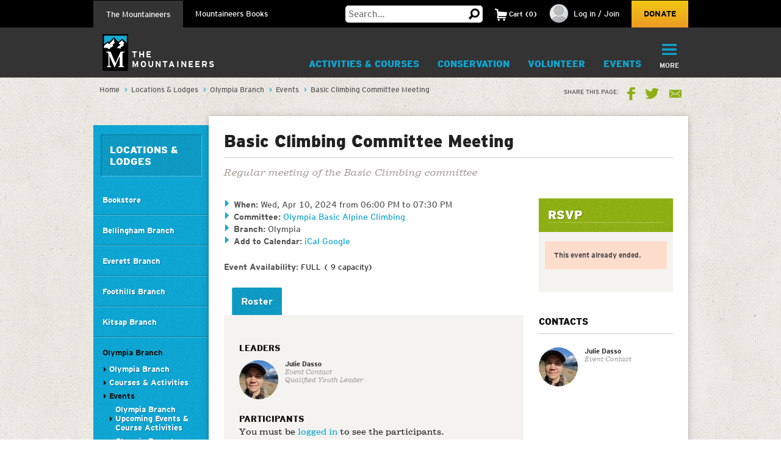

--- FILE ---
content_type: text/html; charset=utf-8
request_url: https://www.mountaineers.org/locations-lodges/olympia-branch/events/basic-climbing-committee-meeting-18/roster-tab
body_size: 241
content:
<!DOCTYPE html PUBLIC "-//W3C//DTD XHTML 1.0 Transitional//EN" "http://www.w3.org/TR/xhtml1/DTD/xhtml1-transitional.dtd"><html xmlns="http://www.w3.org/1999/xhtml"><body><h3>Leaders</h3>
  
  <div class="roster-contact">
    
      <img src="https://www.mountaineers.org/members/julie-dasso-moore/@@images/b9ffb4b9-0670-45bf-95a8-acd70685b8e0.jpeg" alt="Julie Dasso" title="Julie Dasso" height="64" width="64" />
      <div>Julie Dasso</div>
    
    <div class="roster-position">Event Contact</div>
    <em class="roster-position">Qualified Youth Leader</em>
    
    
  </div>
  
  
  <h3>Participants</h3>
  <p>
    You must be <a href="https://www.mountaineers.org/login_form">logged in</a> to see the participants.
  </p>
  

</body></html>

--- FILE ---
content_type: text/html; charset=utf-8
request_url: https://www.google.com/recaptcha/api2/anchor?ar=1&k=6LfFqtUSAAAAADPI71XlkVPZ9NH3yTgOzdYKxXWM&co=aHR0cHM6Ly93d3cubW91bnRhaW5lZXJzLm9yZzo0NDM.&hl=en&v=PoyoqOPhxBO7pBk68S4YbpHZ&theme=red&size=compact&anchor-ms=20000&execute-ms=30000&cb=3tgiyv34eufw
body_size: 49491
content:
<!DOCTYPE HTML><html dir="ltr" lang="en"><head><meta http-equiv="Content-Type" content="text/html; charset=UTF-8">
<meta http-equiv="X-UA-Compatible" content="IE=edge">
<title>reCAPTCHA</title>
<style type="text/css">
/* cyrillic-ext */
@font-face {
  font-family: 'Roboto';
  font-style: normal;
  font-weight: 400;
  font-stretch: 100%;
  src: url(//fonts.gstatic.com/s/roboto/v48/KFO7CnqEu92Fr1ME7kSn66aGLdTylUAMa3GUBHMdazTgWw.woff2) format('woff2');
  unicode-range: U+0460-052F, U+1C80-1C8A, U+20B4, U+2DE0-2DFF, U+A640-A69F, U+FE2E-FE2F;
}
/* cyrillic */
@font-face {
  font-family: 'Roboto';
  font-style: normal;
  font-weight: 400;
  font-stretch: 100%;
  src: url(//fonts.gstatic.com/s/roboto/v48/KFO7CnqEu92Fr1ME7kSn66aGLdTylUAMa3iUBHMdazTgWw.woff2) format('woff2');
  unicode-range: U+0301, U+0400-045F, U+0490-0491, U+04B0-04B1, U+2116;
}
/* greek-ext */
@font-face {
  font-family: 'Roboto';
  font-style: normal;
  font-weight: 400;
  font-stretch: 100%;
  src: url(//fonts.gstatic.com/s/roboto/v48/KFO7CnqEu92Fr1ME7kSn66aGLdTylUAMa3CUBHMdazTgWw.woff2) format('woff2');
  unicode-range: U+1F00-1FFF;
}
/* greek */
@font-face {
  font-family: 'Roboto';
  font-style: normal;
  font-weight: 400;
  font-stretch: 100%;
  src: url(//fonts.gstatic.com/s/roboto/v48/KFO7CnqEu92Fr1ME7kSn66aGLdTylUAMa3-UBHMdazTgWw.woff2) format('woff2');
  unicode-range: U+0370-0377, U+037A-037F, U+0384-038A, U+038C, U+038E-03A1, U+03A3-03FF;
}
/* math */
@font-face {
  font-family: 'Roboto';
  font-style: normal;
  font-weight: 400;
  font-stretch: 100%;
  src: url(//fonts.gstatic.com/s/roboto/v48/KFO7CnqEu92Fr1ME7kSn66aGLdTylUAMawCUBHMdazTgWw.woff2) format('woff2');
  unicode-range: U+0302-0303, U+0305, U+0307-0308, U+0310, U+0312, U+0315, U+031A, U+0326-0327, U+032C, U+032F-0330, U+0332-0333, U+0338, U+033A, U+0346, U+034D, U+0391-03A1, U+03A3-03A9, U+03B1-03C9, U+03D1, U+03D5-03D6, U+03F0-03F1, U+03F4-03F5, U+2016-2017, U+2034-2038, U+203C, U+2040, U+2043, U+2047, U+2050, U+2057, U+205F, U+2070-2071, U+2074-208E, U+2090-209C, U+20D0-20DC, U+20E1, U+20E5-20EF, U+2100-2112, U+2114-2115, U+2117-2121, U+2123-214F, U+2190, U+2192, U+2194-21AE, U+21B0-21E5, U+21F1-21F2, U+21F4-2211, U+2213-2214, U+2216-22FF, U+2308-230B, U+2310, U+2319, U+231C-2321, U+2336-237A, U+237C, U+2395, U+239B-23B7, U+23D0, U+23DC-23E1, U+2474-2475, U+25AF, U+25B3, U+25B7, U+25BD, U+25C1, U+25CA, U+25CC, U+25FB, U+266D-266F, U+27C0-27FF, U+2900-2AFF, U+2B0E-2B11, U+2B30-2B4C, U+2BFE, U+3030, U+FF5B, U+FF5D, U+1D400-1D7FF, U+1EE00-1EEFF;
}
/* symbols */
@font-face {
  font-family: 'Roboto';
  font-style: normal;
  font-weight: 400;
  font-stretch: 100%;
  src: url(//fonts.gstatic.com/s/roboto/v48/KFO7CnqEu92Fr1ME7kSn66aGLdTylUAMaxKUBHMdazTgWw.woff2) format('woff2');
  unicode-range: U+0001-000C, U+000E-001F, U+007F-009F, U+20DD-20E0, U+20E2-20E4, U+2150-218F, U+2190, U+2192, U+2194-2199, U+21AF, U+21E6-21F0, U+21F3, U+2218-2219, U+2299, U+22C4-22C6, U+2300-243F, U+2440-244A, U+2460-24FF, U+25A0-27BF, U+2800-28FF, U+2921-2922, U+2981, U+29BF, U+29EB, U+2B00-2BFF, U+4DC0-4DFF, U+FFF9-FFFB, U+10140-1018E, U+10190-1019C, U+101A0, U+101D0-101FD, U+102E0-102FB, U+10E60-10E7E, U+1D2C0-1D2D3, U+1D2E0-1D37F, U+1F000-1F0FF, U+1F100-1F1AD, U+1F1E6-1F1FF, U+1F30D-1F30F, U+1F315, U+1F31C, U+1F31E, U+1F320-1F32C, U+1F336, U+1F378, U+1F37D, U+1F382, U+1F393-1F39F, U+1F3A7-1F3A8, U+1F3AC-1F3AF, U+1F3C2, U+1F3C4-1F3C6, U+1F3CA-1F3CE, U+1F3D4-1F3E0, U+1F3ED, U+1F3F1-1F3F3, U+1F3F5-1F3F7, U+1F408, U+1F415, U+1F41F, U+1F426, U+1F43F, U+1F441-1F442, U+1F444, U+1F446-1F449, U+1F44C-1F44E, U+1F453, U+1F46A, U+1F47D, U+1F4A3, U+1F4B0, U+1F4B3, U+1F4B9, U+1F4BB, U+1F4BF, U+1F4C8-1F4CB, U+1F4D6, U+1F4DA, U+1F4DF, U+1F4E3-1F4E6, U+1F4EA-1F4ED, U+1F4F7, U+1F4F9-1F4FB, U+1F4FD-1F4FE, U+1F503, U+1F507-1F50B, U+1F50D, U+1F512-1F513, U+1F53E-1F54A, U+1F54F-1F5FA, U+1F610, U+1F650-1F67F, U+1F687, U+1F68D, U+1F691, U+1F694, U+1F698, U+1F6AD, U+1F6B2, U+1F6B9-1F6BA, U+1F6BC, U+1F6C6-1F6CF, U+1F6D3-1F6D7, U+1F6E0-1F6EA, U+1F6F0-1F6F3, U+1F6F7-1F6FC, U+1F700-1F7FF, U+1F800-1F80B, U+1F810-1F847, U+1F850-1F859, U+1F860-1F887, U+1F890-1F8AD, U+1F8B0-1F8BB, U+1F8C0-1F8C1, U+1F900-1F90B, U+1F93B, U+1F946, U+1F984, U+1F996, U+1F9E9, U+1FA00-1FA6F, U+1FA70-1FA7C, U+1FA80-1FA89, U+1FA8F-1FAC6, U+1FACE-1FADC, U+1FADF-1FAE9, U+1FAF0-1FAF8, U+1FB00-1FBFF;
}
/* vietnamese */
@font-face {
  font-family: 'Roboto';
  font-style: normal;
  font-weight: 400;
  font-stretch: 100%;
  src: url(//fonts.gstatic.com/s/roboto/v48/KFO7CnqEu92Fr1ME7kSn66aGLdTylUAMa3OUBHMdazTgWw.woff2) format('woff2');
  unicode-range: U+0102-0103, U+0110-0111, U+0128-0129, U+0168-0169, U+01A0-01A1, U+01AF-01B0, U+0300-0301, U+0303-0304, U+0308-0309, U+0323, U+0329, U+1EA0-1EF9, U+20AB;
}
/* latin-ext */
@font-face {
  font-family: 'Roboto';
  font-style: normal;
  font-weight: 400;
  font-stretch: 100%;
  src: url(//fonts.gstatic.com/s/roboto/v48/KFO7CnqEu92Fr1ME7kSn66aGLdTylUAMa3KUBHMdazTgWw.woff2) format('woff2');
  unicode-range: U+0100-02BA, U+02BD-02C5, U+02C7-02CC, U+02CE-02D7, U+02DD-02FF, U+0304, U+0308, U+0329, U+1D00-1DBF, U+1E00-1E9F, U+1EF2-1EFF, U+2020, U+20A0-20AB, U+20AD-20C0, U+2113, U+2C60-2C7F, U+A720-A7FF;
}
/* latin */
@font-face {
  font-family: 'Roboto';
  font-style: normal;
  font-weight: 400;
  font-stretch: 100%;
  src: url(//fonts.gstatic.com/s/roboto/v48/KFO7CnqEu92Fr1ME7kSn66aGLdTylUAMa3yUBHMdazQ.woff2) format('woff2');
  unicode-range: U+0000-00FF, U+0131, U+0152-0153, U+02BB-02BC, U+02C6, U+02DA, U+02DC, U+0304, U+0308, U+0329, U+2000-206F, U+20AC, U+2122, U+2191, U+2193, U+2212, U+2215, U+FEFF, U+FFFD;
}
/* cyrillic-ext */
@font-face {
  font-family: 'Roboto';
  font-style: normal;
  font-weight: 500;
  font-stretch: 100%;
  src: url(//fonts.gstatic.com/s/roboto/v48/KFO7CnqEu92Fr1ME7kSn66aGLdTylUAMa3GUBHMdazTgWw.woff2) format('woff2');
  unicode-range: U+0460-052F, U+1C80-1C8A, U+20B4, U+2DE0-2DFF, U+A640-A69F, U+FE2E-FE2F;
}
/* cyrillic */
@font-face {
  font-family: 'Roboto';
  font-style: normal;
  font-weight: 500;
  font-stretch: 100%;
  src: url(//fonts.gstatic.com/s/roboto/v48/KFO7CnqEu92Fr1ME7kSn66aGLdTylUAMa3iUBHMdazTgWw.woff2) format('woff2');
  unicode-range: U+0301, U+0400-045F, U+0490-0491, U+04B0-04B1, U+2116;
}
/* greek-ext */
@font-face {
  font-family: 'Roboto';
  font-style: normal;
  font-weight: 500;
  font-stretch: 100%;
  src: url(//fonts.gstatic.com/s/roboto/v48/KFO7CnqEu92Fr1ME7kSn66aGLdTylUAMa3CUBHMdazTgWw.woff2) format('woff2');
  unicode-range: U+1F00-1FFF;
}
/* greek */
@font-face {
  font-family: 'Roboto';
  font-style: normal;
  font-weight: 500;
  font-stretch: 100%;
  src: url(//fonts.gstatic.com/s/roboto/v48/KFO7CnqEu92Fr1ME7kSn66aGLdTylUAMa3-UBHMdazTgWw.woff2) format('woff2');
  unicode-range: U+0370-0377, U+037A-037F, U+0384-038A, U+038C, U+038E-03A1, U+03A3-03FF;
}
/* math */
@font-face {
  font-family: 'Roboto';
  font-style: normal;
  font-weight: 500;
  font-stretch: 100%;
  src: url(//fonts.gstatic.com/s/roboto/v48/KFO7CnqEu92Fr1ME7kSn66aGLdTylUAMawCUBHMdazTgWw.woff2) format('woff2');
  unicode-range: U+0302-0303, U+0305, U+0307-0308, U+0310, U+0312, U+0315, U+031A, U+0326-0327, U+032C, U+032F-0330, U+0332-0333, U+0338, U+033A, U+0346, U+034D, U+0391-03A1, U+03A3-03A9, U+03B1-03C9, U+03D1, U+03D5-03D6, U+03F0-03F1, U+03F4-03F5, U+2016-2017, U+2034-2038, U+203C, U+2040, U+2043, U+2047, U+2050, U+2057, U+205F, U+2070-2071, U+2074-208E, U+2090-209C, U+20D0-20DC, U+20E1, U+20E5-20EF, U+2100-2112, U+2114-2115, U+2117-2121, U+2123-214F, U+2190, U+2192, U+2194-21AE, U+21B0-21E5, U+21F1-21F2, U+21F4-2211, U+2213-2214, U+2216-22FF, U+2308-230B, U+2310, U+2319, U+231C-2321, U+2336-237A, U+237C, U+2395, U+239B-23B7, U+23D0, U+23DC-23E1, U+2474-2475, U+25AF, U+25B3, U+25B7, U+25BD, U+25C1, U+25CA, U+25CC, U+25FB, U+266D-266F, U+27C0-27FF, U+2900-2AFF, U+2B0E-2B11, U+2B30-2B4C, U+2BFE, U+3030, U+FF5B, U+FF5D, U+1D400-1D7FF, U+1EE00-1EEFF;
}
/* symbols */
@font-face {
  font-family: 'Roboto';
  font-style: normal;
  font-weight: 500;
  font-stretch: 100%;
  src: url(//fonts.gstatic.com/s/roboto/v48/KFO7CnqEu92Fr1ME7kSn66aGLdTylUAMaxKUBHMdazTgWw.woff2) format('woff2');
  unicode-range: U+0001-000C, U+000E-001F, U+007F-009F, U+20DD-20E0, U+20E2-20E4, U+2150-218F, U+2190, U+2192, U+2194-2199, U+21AF, U+21E6-21F0, U+21F3, U+2218-2219, U+2299, U+22C4-22C6, U+2300-243F, U+2440-244A, U+2460-24FF, U+25A0-27BF, U+2800-28FF, U+2921-2922, U+2981, U+29BF, U+29EB, U+2B00-2BFF, U+4DC0-4DFF, U+FFF9-FFFB, U+10140-1018E, U+10190-1019C, U+101A0, U+101D0-101FD, U+102E0-102FB, U+10E60-10E7E, U+1D2C0-1D2D3, U+1D2E0-1D37F, U+1F000-1F0FF, U+1F100-1F1AD, U+1F1E6-1F1FF, U+1F30D-1F30F, U+1F315, U+1F31C, U+1F31E, U+1F320-1F32C, U+1F336, U+1F378, U+1F37D, U+1F382, U+1F393-1F39F, U+1F3A7-1F3A8, U+1F3AC-1F3AF, U+1F3C2, U+1F3C4-1F3C6, U+1F3CA-1F3CE, U+1F3D4-1F3E0, U+1F3ED, U+1F3F1-1F3F3, U+1F3F5-1F3F7, U+1F408, U+1F415, U+1F41F, U+1F426, U+1F43F, U+1F441-1F442, U+1F444, U+1F446-1F449, U+1F44C-1F44E, U+1F453, U+1F46A, U+1F47D, U+1F4A3, U+1F4B0, U+1F4B3, U+1F4B9, U+1F4BB, U+1F4BF, U+1F4C8-1F4CB, U+1F4D6, U+1F4DA, U+1F4DF, U+1F4E3-1F4E6, U+1F4EA-1F4ED, U+1F4F7, U+1F4F9-1F4FB, U+1F4FD-1F4FE, U+1F503, U+1F507-1F50B, U+1F50D, U+1F512-1F513, U+1F53E-1F54A, U+1F54F-1F5FA, U+1F610, U+1F650-1F67F, U+1F687, U+1F68D, U+1F691, U+1F694, U+1F698, U+1F6AD, U+1F6B2, U+1F6B9-1F6BA, U+1F6BC, U+1F6C6-1F6CF, U+1F6D3-1F6D7, U+1F6E0-1F6EA, U+1F6F0-1F6F3, U+1F6F7-1F6FC, U+1F700-1F7FF, U+1F800-1F80B, U+1F810-1F847, U+1F850-1F859, U+1F860-1F887, U+1F890-1F8AD, U+1F8B0-1F8BB, U+1F8C0-1F8C1, U+1F900-1F90B, U+1F93B, U+1F946, U+1F984, U+1F996, U+1F9E9, U+1FA00-1FA6F, U+1FA70-1FA7C, U+1FA80-1FA89, U+1FA8F-1FAC6, U+1FACE-1FADC, U+1FADF-1FAE9, U+1FAF0-1FAF8, U+1FB00-1FBFF;
}
/* vietnamese */
@font-face {
  font-family: 'Roboto';
  font-style: normal;
  font-weight: 500;
  font-stretch: 100%;
  src: url(//fonts.gstatic.com/s/roboto/v48/KFO7CnqEu92Fr1ME7kSn66aGLdTylUAMa3OUBHMdazTgWw.woff2) format('woff2');
  unicode-range: U+0102-0103, U+0110-0111, U+0128-0129, U+0168-0169, U+01A0-01A1, U+01AF-01B0, U+0300-0301, U+0303-0304, U+0308-0309, U+0323, U+0329, U+1EA0-1EF9, U+20AB;
}
/* latin-ext */
@font-face {
  font-family: 'Roboto';
  font-style: normal;
  font-weight: 500;
  font-stretch: 100%;
  src: url(//fonts.gstatic.com/s/roboto/v48/KFO7CnqEu92Fr1ME7kSn66aGLdTylUAMa3KUBHMdazTgWw.woff2) format('woff2');
  unicode-range: U+0100-02BA, U+02BD-02C5, U+02C7-02CC, U+02CE-02D7, U+02DD-02FF, U+0304, U+0308, U+0329, U+1D00-1DBF, U+1E00-1E9F, U+1EF2-1EFF, U+2020, U+20A0-20AB, U+20AD-20C0, U+2113, U+2C60-2C7F, U+A720-A7FF;
}
/* latin */
@font-face {
  font-family: 'Roboto';
  font-style: normal;
  font-weight: 500;
  font-stretch: 100%;
  src: url(//fonts.gstatic.com/s/roboto/v48/KFO7CnqEu92Fr1ME7kSn66aGLdTylUAMa3yUBHMdazQ.woff2) format('woff2');
  unicode-range: U+0000-00FF, U+0131, U+0152-0153, U+02BB-02BC, U+02C6, U+02DA, U+02DC, U+0304, U+0308, U+0329, U+2000-206F, U+20AC, U+2122, U+2191, U+2193, U+2212, U+2215, U+FEFF, U+FFFD;
}
/* cyrillic-ext */
@font-face {
  font-family: 'Roboto';
  font-style: normal;
  font-weight: 900;
  font-stretch: 100%;
  src: url(//fonts.gstatic.com/s/roboto/v48/KFO7CnqEu92Fr1ME7kSn66aGLdTylUAMa3GUBHMdazTgWw.woff2) format('woff2');
  unicode-range: U+0460-052F, U+1C80-1C8A, U+20B4, U+2DE0-2DFF, U+A640-A69F, U+FE2E-FE2F;
}
/* cyrillic */
@font-face {
  font-family: 'Roboto';
  font-style: normal;
  font-weight: 900;
  font-stretch: 100%;
  src: url(//fonts.gstatic.com/s/roboto/v48/KFO7CnqEu92Fr1ME7kSn66aGLdTylUAMa3iUBHMdazTgWw.woff2) format('woff2');
  unicode-range: U+0301, U+0400-045F, U+0490-0491, U+04B0-04B1, U+2116;
}
/* greek-ext */
@font-face {
  font-family: 'Roboto';
  font-style: normal;
  font-weight: 900;
  font-stretch: 100%;
  src: url(//fonts.gstatic.com/s/roboto/v48/KFO7CnqEu92Fr1ME7kSn66aGLdTylUAMa3CUBHMdazTgWw.woff2) format('woff2');
  unicode-range: U+1F00-1FFF;
}
/* greek */
@font-face {
  font-family: 'Roboto';
  font-style: normal;
  font-weight: 900;
  font-stretch: 100%;
  src: url(//fonts.gstatic.com/s/roboto/v48/KFO7CnqEu92Fr1ME7kSn66aGLdTylUAMa3-UBHMdazTgWw.woff2) format('woff2');
  unicode-range: U+0370-0377, U+037A-037F, U+0384-038A, U+038C, U+038E-03A1, U+03A3-03FF;
}
/* math */
@font-face {
  font-family: 'Roboto';
  font-style: normal;
  font-weight: 900;
  font-stretch: 100%;
  src: url(//fonts.gstatic.com/s/roboto/v48/KFO7CnqEu92Fr1ME7kSn66aGLdTylUAMawCUBHMdazTgWw.woff2) format('woff2');
  unicode-range: U+0302-0303, U+0305, U+0307-0308, U+0310, U+0312, U+0315, U+031A, U+0326-0327, U+032C, U+032F-0330, U+0332-0333, U+0338, U+033A, U+0346, U+034D, U+0391-03A1, U+03A3-03A9, U+03B1-03C9, U+03D1, U+03D5-03D6, U+03F0-03F1, U+03F4-03F5, U+2016-2017, U+2034-2038, U+203C, U+2040, U+2043, U+2047, U+2050, U+2057, U+205F, U+2070-2071, U+2074-208E, U+2090-209C, U+20D0-20DC, U+20E1, U+20E5-20EF, U+2100-2112, U+2114-2115, U+2117-2121, U+2123-214F, U+2190, U+2192, U+2194-21AE, U+21B0-21E5, U+21F1-21F2, U+21F4-2211, U+2213-2214, U+2216-22FF, U+2308-230B, U+2310, U+2319, U+231C-2321, U+2336-237A, U+237C, U+2395, U+239B-23B7, U+23D0, U+23DC-23E1, U+2474-2475, U+25AF, U+25B3, U+25B7, U+25BD, U+25C1, U+25CA, U+25CC, U+25FB, U+266D-266F, U+27C0-27FF, U+2900-2AFF, U+2B0E-2B11, U+2B30-2B4C, U+2BFE, U+3030, U+FF5B, U+FF5D, U+1D400-1D7FF, U+1EE00-1EEFF;
}
/* symbols */
@font-face {
  font-family: 'Roboto';
  font-style: normal;
  font-weight: 900;
  font-stretch: 100%;
  src: url(//fonts.gstatic.com/s/roboto/v48/KFO7CnqEu92Fr1ME7kSn66aGLdTylUAMaxKUBHMdazTgWw.woff2) format('woff2');
  unicode-range: U+0001-000C, U+000E-001F, U+007F-009F, U+20DD-20E0, U+20E2-20E4, U+2150-218F, U+2190, U+2192, U+2194-2199, U+21AF, U+21E6-21F0, U+21F3, U+2218-2219, U+2299, U+22C4-22C6, U+2300-243F, U+2440-244A, U+2460-24FF, U+25A0-27BF, U+2800-28FF, U+2921-2922, U+2981, U+29BF, U+29EB, U+2B00-2BFF, U+4DC0-4DFF, U+FFF9-FFFB, U+10140-1018E, U+10190-1019C, U+101A0, U+101D0-101FD, U+102E0-102FB, U+10E60-10E7E, U+1D2C0-1D2D3, U+1D2E0-1D37F, U+1F000-1F0FF, U+1F100-1F1AD, U+1F1E6-1F1FF, U+1F30D-1F30F, U+1F315, U+1F31C, U+1F31E, U+1F320-1F32C, U+1F336, U+1F378, U+1F37D, U+1F382, U+1F393-1F39F, U+1F3A7-1F3A8, U+1F3AC-1F3AF, U+1F3C2, U+1F3C4-1F3C6, U+1F3CA-1F3CE, U+1F3D4-1F3E0, U+1F3ED, U+1F3F1-1F3F3, U+1F3F5-1F3F7, U+1F408, U+1F415, U+1F41F, U+1F426, U+1F43F, U+1F441-1F442, U+1F444, U+1F446-1F449, U+1F44C-1F44E, U+1F453, U+1F46A, U+1F47D, U+1F4A3, U+1F4B0, U+1F4B3, U+1F4B9, U+1F4BB, U+1F4BF, U+1F4C8-1F4CB, U+1F4D6, U+1F4DA, U+1F4DF, U+1F4E3-1F4E6, U+1F4EA-1F4ED, U+1F4F7, U+1F4F9-1F4FB, U+1F4FD-1F4FE, U+1F503, U+1F507-1F50B, U+1F50D, U+1F512-1F513, U+1F53E-1F54A, U+1F54F-1F5FA, U+1F610, U+1F650-1F67F, U+1F687, U+1F68D, U+1F691, U+1F694, U+1F698, U+1F6AD, U+1F6B2, U+1F6B9-1F6BA, U+1F6BC, U+1F6C6-1F6CF, U+1F6D3-1F6D7, U+1F6E0-1F6EA, U+1F6F0-1F6F3, U+1F6F7-1F6FC, U+1F700-1F7FF, U+1F800-1F80B, U+1F810-1F847, U+1F850-1F859, U+1F860-1F887, U+1F890-1F8AD, U+1F8B0-1F8BB, U+1F8C0-1F8C1, U+1F900-1F90B, U+1F93B, U+1F946, U+1F984, U+1F996, U+1F9E9, U+1FA00-1FA6F, U+1FA70-1FA7C, U+1FA80-1FA89, U+1FA8F-1FAC6, U+1FACE-1FADC, U+1FADF-1FAE9, U+1FAF0-1FAF8, U+1FB00-1FBFF;
}
/* vietnamese */
@font-face {
  font-family: 'Roboto';
  font-style: normal;
  font-weight: 900;
  font-stretch: 100%;
  src: url(//fonts.gstatic.com/s/roboto/v48/KFO7CnqEu92Fr1ME7kSn66aGLdTylUAMa3OUBHMdazTgWw.woff2) format('woff2');
  unicode-range: U+0102-0103, U+0110-0111, U+0128-0129, U+0168-0169, U+01A0-01A1, U+01AF-01B0, U+0300-0301, U+0303-0304, U+0308-0309, U+0323, U+0329, U+1EA0-1EF9, U+20AB;
}
/* latin-ext */
@font-face {
  font-family: 'Roboto';
  font-style: normal;
  font-weight: 900;
  font-stretch: 100%;
  src: url(//fonts.gstatic.com/s/roboto/v48/KFO7CnqEu92Fr1ME7kSn66aGLdTylUAMa3KUBHMdazTgWw.woff2) format('woff2');
  unicode-range: U+0100-02BA, U+02BD-02C5, U+02C7-02CC, U+02CE-02D7, U+02DD-02FF, U+0304, U+0308, U+0329, U+1D00-1DBF, U+1E00-1E9F, U+1EF2-1EFF, U+2020, U+20A0-20AB, U+20AD-20C0, U+2113, U+2C60-2C7F, U+A720-A7FF;
}
/* latin */
@font-face {
  font-family: 'Roboto';
  font-style: normal;
  font-weight: 900;
  font-stretch: 100%;
  src: url(//fonts.gstatic.com/s/roboto/v48/KFO7CnqEu92Fr1ME7kSn66aGLdTylUAMa3yUBHMdazQ.woff2) format('woff2');
  unicode-range: U+0000-00FF, U+0131, U+0152-0153, U+02BB-02BC, U+02C6, U+02DA, U+02DC, U+0304, U+0308, U+0329, U+2000-206F, U+20AC, U+2122, U+2191, U+2193, U+2212, U+2215, U+FEFF, U+FFFD;
}

</style>
<link rel="stylesheet" type="text/css" href="https://www.gstatic.com/recaptcha/releases/PoyoqOPhxBO7pBk68S4YbpHZ/styles__ltr.css">
<script nonce="d5KYh1pJuwN9hpn_WJB4lg" type="text/javascript">window['__recaptcha_api'] = 'https://www.google.com/recaptcha/api2/';</script>
<script type="text/javascript" src="https://www.gstatic.com/recaptcha/releases/PoyoqOPhxBO7pBk68S4YbpHZ/recaptcha__en.js" nonce="d5KYh1pJuwN9hpn_WJB4lg">
      
    </script></head>
<body><div id="rc-anchor-alert" class="rc-anchor-alert"></div>
<input type="hidden" id="recaptcha-token" value="[base64]">
<script type="text/javascript" nonce="d5KYh1pJuwN9hpn_WJB4lg">
      recaptcha.anchor.Main.init("[\x22ainput\x22,[\x22bgdata\x22,\x22\x22,\[base64]/[base64]/[base64]/[base64]/[base64]/[base64]/[base64]/[base64]/[base64]/[base64]\\u003d\x22,\[base64]\\u003d\\u003d\x22,\x22wrfCj8OdWcO4ZT3CvMOSw7FFw7/DisK5YsOcw4DDtcOwwpAsw6DCtcOxPkvDtGIUwr3Dl8OJW0Z9fcO3BVPDv8K4wqZiw6XDqsONwo4Ywp/[base64]/CkMKoUMOnXcOYLsKoEsOtwqlOCgvDlcOqJlrDocKbw7w2K8OLw61Mwq/[base64]/woTCg1ATw6nCjQh/[base64]/Cq8K9w6TCgsO9QMONw7gYwpXCiMK/Inc1UzIqGcKXwqXCp0HDnlTCozsswo0qwoLClsOoBsKVGAHDvlULb8OHwrDCtUxQRGktwrLCvwh3w5ZOUW3DhzbCnXE4I8Kaw4HDi8Kdw7o5PlrDoMOBwrHCgsO/AsOrQMO/f8Kdw43DkFTDkwDDscOxJ8KQLA3Ckil2IMOswrUjEMO2wrssE8K6w4pOwpBoKMOuwqDDs8K5STcPw7rDlsKvOCfDh1XCrsOeETXDjwhWLVJjw7nCnWXDtCTDuT8nR1/[base64]/IjnCpgd/[base64]/CiMOAw5TCgFfDpn7CpcOVCDh1wpUIw7AYahsnaVwfdRFzKcKrN8O9EMO4wqbCkRfCs8OuwqRmYhVYJF3CmTc/[base64]/ChXd7Uw5eH8KWwrHDvRA2wqp+w7prAnvDhE3Cr8KzIMKiw4vDgcOvw4TDq8ONb0LCrMOzb27CocK1wqhZwq/Dj8K9woQiQ8OswodXw6kqwpjDt3gmw6hxHsOvwpkpYsOBw7vCtsOHw5g3wpXCiMOIXMOGw55VwqHCoi4NPsO+w7g1w6HCsXjCjmLCtQESwqpKMXfCiETDpAUSwpnDpcOPbVtZw7BZdFjCl8O2w4/Cih/DvTHCvD3CrMK2wq9kw5Ypw5DCoF7CpsKKVcK9w5E8d1t2w40twrhodVx9c8Kiw694wprDiAQVwrzCiUzCtVzChm9NwrbCiMKRw5/Ckyc9wqBjw7RCNMONwo/[base64]/w5fDrsO0FF3Du1fDhsOac3rCrcOHasKwwrXDmcO6w6XCpMK7wqhRw7QPwpBww4zDnFPCv1PDgF/Dm8Ksw7fDtAVAwq5uScKzCMKDM8OMwrHCocO/[base64]/CssKswrhXKsKbZkrCrCHChUvCnhbDugAFw4HDrcOVGCQYwrA0XMOLw5MaX8OwGH5heMKtJsOlQ8KtwrvDmXLDt2YeKsOcAzrCnMKDwqDDmWNNwo5DPcKlNcO/[base64]/CssKQwpXCgsKyKMKCwrLCsEzDr8KbVMOVXxIQGQoEZ8K/wqjCqjktw4PCq3zCqFLCogZMwrTDqsOYw4dLPGkNw6rCiVPDsMOVPUhvw6NXPMKuw4o0w6hdw77Di1LDikQBwoYfwphOw5DDq8OOw7LDusK6w6p6asKqwrHDhgLCm8O8Cm7DoCzDqMOrOQfDjsO6bHXDn8OWwptsVz1cwpTDgFYZa8OCVsOawojCnzzDjcK5QsKww4/[base64]/DjcOAwoVnCMK6G3hmwq4Gw6dRCRDCox0Gw6xkwpcSw5/[base64]/woTCvRA0JcKtwrNzwp3CoMKcw4dvwosjO8K0e0nDhXYJPsKYNBALwprDscKlbMKPKXQQwqpQOcKCAsKgw4ZTw7jCpsOgWwUOw4kLw7rChzTCncKnU8OvQGTDnsKgw5oNw7xYw7TCiznDgE0uw6sGJjnDiCIABsKYwrfDsEsBw5/Cu8OxYnoAw4XCs8Oew4XDmsOifDdTw4FSwo3Dth4BcEjDmx3ClsKXwrHCvisIJcKPHMKRwrXDryjDqWzCgcO2fU5ew5k/[base64]/w7TCv8O7ayzDpxjCj8OAbxlRwoZqI2vDtsOoPsKmw5Elw6NCw6XDssKWw7pMwpHCicOpw4XCrVdUYw/[base64]/[base64]/wrHCtw42wqfCq1nCu8KuwoU6Tw7DuMOiwrvCpMOhwpYawpLDjTgeSDbDoA/DuXIoZFbDmgg5wqrCtAoBPcOkBn1KSMKswoTDisOLw6fDg0URQsKRBcKsIcOxwoAfFcKiXcKcwqDCiBnCmsOawpcFwpHCqxU1MFbCscOMwplCEEgxw7pAwq4tasKswofChzs4wqE9Dj3CqcKFw7pNwoDDhcOCe8O8GAJecyNUQ8O8wrnCpcKKZyVkw58/[base64]/wpwzw4XDoMKGw4VWZcKHZlfDnMOvw5bCncKLw79lBcOwX8OVw7fCnx93IMKBw7DDqMKgwp8pwqTDoAo3UMKhUU8uUcOpw5kOOsOCVcONInjDo2wKG8KSCSPCgcOJUTTCucKtw6TCnsKkIsODwqnDp0/[base64]/wr3Dk8OpJTjClcKmJ8Ohw6d7woDCnsOSwqtlOcO6ZcK6wpoowpLCv8KARnbDvMKbw5rDmHUnwqsRQcOwwpRLQlLDhMKZRXYcw6bDgkB8wo/CpWbCnxjClTnCrCMpwpLDucKbw4zCssKHwpZzSMOQRMKObcK5ERfCncKPKSdswrPDmn1DwoUcOwdcPkkvw4rChsOdwqDDocK7wrQLw6IUYB9vwrp+aTHCqcOBw7TDrcOAw7vDviXCtEUkw7XDo8OQQ8OqYQrCu3bDu07Cg8KXHBgpbE/CnR/[base64]/CgsObVnbDgAwzYsKbaMOWw4wVw65HDg94wqxlw7ZtVsOoCsK8wqRdD8O/w6/[base64]/DhEUGTcOjwrLDkAh2w654Q8K/[base64]/[base64]/DrB9ew7bDscKpb8Ozw7/Ds8KxwrTDlMKFwqLDusKmw7XDssOID2RTdEYtwq/[base64]/ClsKgJMKbMcK4T2pgU8OYPsKHVsO/[base64]/DimDDrkXDkcK1wosFBlnDl2zDssK/e8OvVMOlScOOYivDnEViwppsRMOMBSxkfAgawpnCksKHT3TDgMO4w6PDosOhc2IWQB7DicOqYsO/VToFBGJlwqfCmz5Sw6zCucOpP1Eew7bCmcKVwqhGw5cNw6nCh19qw6kgSDRQw5/[base64]/Cj8KUWXrCszlLwqfCpw9ew7oRW8OJWsKiBCwhwoJ1UMOKwrPCvsKhEsOzDsK8wrVjTWHCi8KCBMKpXMOuHGsswoZgw4k6BMObwpjCtMOCwoojC8KSbwkIw4c/w5DCi2DDlMKgw50uwp/DrsKdfcKGA8OJMwN2w71MPRLCiMK+GkISwqXDvMKAIcOAAAPDsH/Cpxshd8KEdsOrTsOmA8O1XcOUP8Ksw5XCqR3DtEfDi8KMeE/[base64]/DnU7Crj/DuElFwqo9dHIccMO7wqLDpVfDpisFw6vClF3CvMOGaMKBwpxGwoHDvMKEwpkSwr3DisKyw7l2w61CwqPDvsOlw4fCuhzDlwvChcOgUxfCksKGVsOpwq/Co2bClcKlw5dNXcKJw4M3LcOsW8KlwoYWDsKSw4vDvsOyfBjCsH/[base64]/[base64]/[base64]/[base64]/Cv0zDrkbDosOdGE5IFmUBXsKzwoTDr2NVBD4zw6nCncOubcORw4JXTsK6DkZMZ1HCosKTVDbCkTJkSsKnw7LCucKHOMK7LcOLAjjDt8OgwrHDmhrDl0x/aMKCwqbDlcO/w6Jdw5oiworCmmnDtB1oQMOuwofClsKuAARiesKSwr5SwozDkFHCpsKtUmxPw6R4wq4/[base64]/[base64]/[base64]/DiHHDvMKtw6FIRDxKwp7Cm8OLw6jDiyUcJj/Ci0hCZcKZEsOhw7DDsMKFwrRZwodiD8OEWQbCuAfCt3HCq8KNBsOow58lHsObX8KkwpDCjsO7PMOAAcO1w5TCrWtrU8K0XG/[base64]/wpcvXHrCicKSMcKBKkBKw5FawqnClMKXwo7Cr8K2wqdQUMKbwqdhdsK6MFJ8TULCgl3CsRDCs8Kowp/CrcKCwq/CiiB+KcOXXyfDicKOwpcqOk7DqXvDv0HDksOLwo/DjMOdw7hjDGXCmR3CgExIIsKnwpnDqAvCvHrChz42NsOkw6kech1VN8OywoFPw7/CgMODwoZ2w7zDqXowworDv0/Cn8KJwpMLZUXCr3fCgnPCvxXCu8KiwpBOwqDCqldTNcKQMS7DtRNPPQXCli7Du8OJw6jCu8ONwq7DhwjCkAMNXMOowr/CpMO3esKCw5hiwpXDgMK3woJ/wqw+wrp/[base64]/a8KmwqVmXg9YKB4fL8K9w6Ifw5nDs3wowpXDuFYHUMK0G8KHUMOFJ8Osw4lSFsO3w7IRwpzCvAlEwq45GMK4wpctKhhbwr4RdWnDiXdZwpkjMMOww7DCpsK+Pm1aw49cDx/CmTPDqcKWw7ZXwqBEw6vDhQfCi8OKwpHCuMOiQThcw5TCtGvDosOsXzrDksOOJ8K6woPDnGDCkcOEVsO6OmPDg1hlwoXDi8Kia8O6wp/CssOJw7nDtC4Lw5vCkhIVwrwPwrZIwpbCpcODLWHCsmBnXnUKZiQSNMOzwr4XKsOHw5hAwrjDn8KvHMOkwrVTNw0xw6RNGQ9NwoIUGsOQRSl3wqLDtMKxwohvc8OmdMKjw5/CosKtwrkiwo3DicKkGMK3wqvDuH/CmAoLKMOiDQbCsV3Crk4ubFvClsK2wps8w6pVcMOaYyHCr8Ovw4PDgMOMQF/CrcO9w51ewrZQEUE6BcOFJBR7wovCi8OHYgpuWFJTI8KVasO4QwTCrjpsUMKWJcK4dV8ww7LDmsKEYcOCw6BCdVnDrnxzfnTDucOVw67DgyzCkxrConfCocO3NRB3VMK/RQpHwqg0wrXCl8ObO8K7FMKrNyFIwpvDuXkUJMKHw5TCgMK0O8KUw57DkMO/bFs7C8OVN8Onwq/[base64]/DiATDuMK4wrtjKsKtw6lCw5Zowr9lw4ZUwr8Tw6TCk8KKVl7Cm2Nyw5MLwrjDh33DoE44w5NDwq5lw50FwqzDhx8IRcK1a8Oxw4TCgcOIw7VjwqvDkcOvwonDolsxwqRow4fDlDvCplfDrl7CtXrCsMKxw5LDtcO9GF4Dwo94wpLDi3rDkcKtwr7DqEZqO1LCv8O/Qi5eHcKgfVkYwqjDmC/DjMKmFG7CksOfK8OSwo/CucOvw5XDscOjwp7ConFvwroJGsKuw7Q7wrklwoPCsg/DgcOfdhPCkcOqe3zDo8KQdzhYI8OOYcKBwqTCjsOSw53DsG4TLVDDgMOmwpNPwozCnGrCicKww4vDl8O2wrEqw5LDocKaY2fDllt7ERrCuSpLwosCC1fDjR3Cm8KcXW/DtMKrwoI6LwBbPsOwBcOJw4vDscKzwr7CvVcpVFXCgsOYAcKawq9/fyHCi8K4wpTCoCwTQ0vDusKDBsOewpvCqTQdwr5swq/[base64]/[base64]/[base64]/wpJzw5wFwofDhD7CosKLdw5iwpbDij3CmHPClnPDt37DlCnCn8ONwqUEdsOgdVxoIcKof8KBGCh1JQLDiQ/CtsOIw6LCngd4wpIGZ1A/[base64]/DmB7Dm8KWwofCpsKrw5sLBBrCtcOGBE9+aMK4wrsQw7gmw7PColZBwpgVwq3CvU4VcnkmLVXCrMOMfcKVVAIpw79IY8OlwoM5aMKAwpQqw7TDjX9fY8KULS8rAsOpM2zCj3zDhMO4YC/Clz8ewr8NSzYew4TDhi3CiVVYM0EEw4nDvR5qwpNiwqVVw7c3I8KZw6/DgUXDsMKUw73DksO0w4JgfcOCwqsGw4c2wo0tIsOfPsOiw6rCgMK4w6nDoT/DvcKhw5XCusOhw6FtJU0Hw6jCqXLDp8K5f2RYb8Ocdyl3wrvCmsOXw5nDii9/wr4iwphEwp3Dv8K8IHMuw4DDocKpRMOBw6NQJxbCj8OEOAwXw4pSWMK3wpDDpSPChmbDhsOjH0bCs8O5w6XDg8KhbmTCjMKTw4QOex/CosOlwoQNwpzCpAcgfmHDp3HCm8O3XlnCrMKcNwImFsO/cMKlOcO+w5YOw5zCuGt8IsOXQMOrDcK1QsO/[base64]/CgSDDglrCoWF3V1EdVMK5X2HCtWPCh13CpMKUw5/CtcO8JMK6wrUzGcOdOsO9wqvCgHrCqzZGIMKkwqQHJFVpWXwqHsOcBEjCt8OVw5UTwoBZwpxvBDfDmQfDi8O7w47CnQEMw4LChGQmw4XDiRvClBYgMWTDlsKkwrfDrsKiwo55wqzDjBvDlcK5w7bDs1/[base64]/Dm241cjxmw4I2D8KSw7zCp8KmQ2lgw7h3LMOFQE7DoMKAwrpgHsO9LlDDjMKKA8KFJEwobsKGDyZHAQpswrfDqMOeFMOKwpBBfyvCqn7DhcKYShgYwogdGcO2CUPDtMK8dSxYw5TDucK/OBx0LMOvwr9vNwd6HMKAahTCjQ3Di3BSY0TDrAkfw4I3woMjKztKVAjDvMOsw7MUSsOuGFlSccKcJHt/[base64]/CpcOQwqBfcVvDgcOHwp3CqFXDisOIwrUQQ8O+wp1dDMOCZxrCkQtAwrRoSUTDoSvClgTCu8OgMMKBVU3DosOvwpfDqUlaw4DCvsOZwoDCsMOqV8KxeWZSDcKVw4tmCRXCtFvClADDtMOmFFYnwpRKJEFkX8O7woDCscO1YFHCkTcPXSIbIj/DtFcuHCXDskrDmDJ8Om/CpsOBw6bDksKkwp/ChUc9w4LCh8K2wr8eE8OyWcKsw60Hw7Ynw5DDisOlw7teP2tEacK5bCYMw5B/wrZ5QAQPYDrClS/ClsK3w60+ITUbwrPCksOqw7wxw5LCn8OKwq0KZMOJGnHDqgtcWErDgS3DjMK+wolSwr4NInRtw53CvEd8VWQGe8OPw4HCkgjDlsOvW8KdITkuf0TCiRvCqMOgw4/CrwvCp8KJDcKWw5kgw4DDpMO2w68DHcOfIMK/w6HCri0xUBnDhX3ChUvDkcOMSMO9fnQFw6BvfUnCjcOabMKWw6kIw7o8wqgYw6HDsMONwqvCo1c7JyzCkMOIw4rCtMKNwp/DlnNAwogMwoLDqCfCr8O3R8KTwqXDmcKofsOmcmkTBMKqwrfDmA/ClcOaaMOQwopxwpkQw6XDoMO/wrzCg1nCosKCacKtwrnDtcOVZcKpw6Yow4IJw6x0EMK1woNowoIYR37ClmrDo8O2UsOVw6LDjk/CkQZCaH/[base64]/[base64]/w7jDtsOQdk8BwoXDvsO6bcKtw5/CjSJARhjCjsOxe8KswpDDnyfClsOwworCssOAd21DccK6wrt1wpzCvsKOwpzCpzrDvsKMwrI9WsOAwq5kNMKdwpJcA8KEL8Kmw5pVGMKwHcODwqLDj10Ew6dawoMMw7UhGsOcwolRwr81wrZ0wpPCssKWwrhyLlnDvcK9w7wVcMKYw443wp4Dw4zDq3/CrzoswpfDr8OFwrNmw5s6cMKuS8KewrDCvS7ChnTDr1nDucKpZsORY8KmKcKILcKZw7Fjw5bCosKhw57CosOYw4TDkcOgTmAJw5xgbcOWIS/DlMKQTVXCv0whVcKlM8K2dsKBw61+w5otw6Zyw7QvNEwFVxPCniAWwp3DgMO5dybDjF/Dh8OSwotMwqPDtG/[base64]/U8OvwpHCrShyXcO1MsKvw4V7w6Z7w5Iow4rDnUwowp1nERBlIcK3VMKYwprCtGcAXcKdI0d4eWxLEUIiw4rDvsOrw4dmw6hTQW0fW8KYw75qw6ghwoTCki9iw5/Chk4awqbCphYyIAw4Vil6fiNbw74pT8KQQcK1VSbDoV/ChMKVw7ENShPDsWxewpzCi8KmwpnDs8KTw7/Dt8KJw7sYw7vCmjbChcO0a8OEwpkzw7Niw79cKsKIVwvDmQhsw57ChcK+T3rCqUAfwo4tH8KiwrfDn0PCs8KafQTDqsKfZH7DgMO0BQjChDXDrGAmdMKtw6Mlw4rDtgXChcKOwo/DlMKrasOFwrtIwoDCsMOKwoRQw7nDsMO3NcOBw4YMUsK8fg4nw6LCmMKiwrgUE2PDokvCqSwDQyJAwpLDgcOhwo/CqsK5VsKNwobDpGUQDcKPwpZOwoPChsKRBh/[base64]/[base64]/CgMKdVMOCw4bDngHCocOHIsKXw6nDpkLDryfCoMOLwq8Gwo3DinvCocOdUMOvPF/DisOHJsKxKMO4w7wNw7V3w5Y7YHzDv1fChSrCj8KsMlxNKgHCqi8Iwo8kbCLCg8KgRiwaLcO2w4Rqw63DkW/[base64]/w5zChTLCgFfDrGkXfsKwQsK0wq95RGvDssOzOcKKwpjDiDExw47DisKuRit6w4R/VMKpwoFcw5HDunnDnHbDhGvCmyRiw70FfUrCom7Do8Opw5hkKm/Dm8KmXkUawoXDosOVw7/DnlIST8KYwoQMw7AFE8KVGsOJdsOqwpcXEsKdIsKkRcKnw5zCoMKMHjccXmN1BgInwr92wrLCh8KlT8OZYzPDqsKvOEgeUMOyPsOyw7rDtcK4VgYhw7rCjlfCmGvDvcK5w5/[base64]/CisKnbMOJU8KAwrXCmcK7wrYWw6XCpSh3cB9TdcKTb8Kxa3vDo8Oiw4xXLB4Xw7DCp8KTb8KVJELCnMOkc31ewoEhecKCC8K+wrAyw4QLP8ObwqVdwoA7wqvDuMONJCslB8O9RR3DsX/[base64]/CvsOhfxs6wq7DhcK+wqMJw5fDi8Kcw4QFwpbClnrDviRdNwZEwo8YwrDCgkzCuz/Dmk5TcUEKScOoOcOlwonCpD/CtA3CrcOAXQUmMcKpfSx7w6YkXUx0w7MjwrLCi8Kww4fDnMKGeQRJw6PCjsOAw4tFL8K+NCrCq8Omw7A/wqQjCh/DtsO8O2NidzTCsifDhhggw5Ylwrw0AsKIwpxOdsOqw60ge8KGw5E6CggTPz8hw5DCvDZMf07CsyMBBMKrCykOCRtIdx8mZcOTw6XDusK3wrRfw5c8QcKAYcOIwoVXwp/DlcOEMV81TXvCnsO2w7hrNsOVwpvCuxByw7nDuAbCkMKIAsKPw75CPEkTCilDw5NsTA3DjsKdEcK1RcKkYMO3wrTDgcOlXm5/LEXCvsKRR1zChF/DpVNFw4JzW8O2w4BJwpnCs0QwwqLDv8KIwrdyB8K4wr/DgXnDnMKrw5dOJhZWwpvCg8K/w6DCv3x0CjouATfCmsKpwq/[base64]/SkfCokdWcSpMAMKHw7/DjXrCi8OTw44XcVZkw55UXcKiZsOsw5ZpZldLZsK/w7R4L08lZlPDlw3CpMOMHcOwwoUew65uFsOow4sGdMOuwrgDCzXDocKxQMOXw5DDj8OYw7LDkjvDrMOpw5J4BsOsBsO2PxjCr2vDg8KtbBDCkMK3G8OKQmPDkMOuewEhw7LCjcKZPMO0YR/[base64]/wq1two/CgcK2woodwrLDgsONCirCrw5swq3DlRXDrF3CisKEw6AVwozCvjfCn0F8dsOdwrPDicKNGl/Ct8KEwp4cw77CmGLDnsOxWsOIwofDhsKKwpopO8OqKMOJw7jDvhrCp8OywrrCuX/DkS0VeMOWWsKMdcKUw7ocwrHDkgczKsOow6fDoHkoEsOSwqjDvcOZKMK/w6bDn8Okw79cYXhKw4RULMKNw47CoSwswrDCjRfClQPCpcKEw5snNMKFwrlEdU9nw7/Ct287d0MpccKxDsOTKQLCrF7CmGl4WwsPwqvCgHwYcMOTLcKwNwnCi10AAsOTwql/SMKhwqMhf8KLwpzDkGwnTwxLIiETAsKnw6nDosKIY8Kyw5ltw7jCrDzDhx5zw5HCjFzCrMKdwqAzwr/DlXXCmmdNwp4Gw4DDnC0Fwpouw6HCvUbCtSV7KWBUZ3txwpLCr8KLN8KnXi4Of8O1wqPDicODw5PDtMOOwoceBSXDqRk6w5kuZcO3wp/DpVDDtcOkw4JVw5/DksO2UhfDpsO0wrTDozoEHmfDl8OSwrR0W2tkdsKPw5XDlMOBTyAgwrDCtsOEwrjCt8Kqw5ogXsKoYMO4w7hPw5DDqj0sUmBfRsK5TH/[base64]/Ch8OJa8OWIEdhUcOYBD9bfAjDlcObFsOhP8OXBsOZw7rCn8KLw7FDw6F+w57CtmQcVBtZw4XDocKbwrQTw5hyUVIQw73DjUnDisK9am/[base64]/[base64]/worCmU5rw4dBw6hUw7DDtcOfUz3DlMKnw7nDp2jDh8Otw5jCk8KOWsOWwqTDsn4uacOowol4QX8AwoXDi2XDpikcKnjCoT/Ch2JiG8OUCzocwp0Sw7ROw5vDmxjDiAfCo8ODaEVEQsOZYjvDnlscIGwQwoDDkcOmKzFKccKiZ8KQw407w6TDkMO/[base64]/Cs8O3wofDrsOMPMOaexJZwoVVI2jDscO0wolow4rDpnfDnGfDksOOcMOlw4wYw79WR23ClUHDhFVGcRvDrULDuMKSOjvDkl90w6nCnMOJwqfCqWtiw5B+AFbDngpXw4/CkMKYKcOeWAk3L1bCoQ3CncOdwofCn8OBwp/[base64]/Cln1mw5Rsw5BOcG1Jw4DCkcKvZUxTwpdJw40xw4LDvmfDuFTDtsOfXQTCmEXCtMO8IcKRwpIGZMKJEBzDhcOAw6LDnEfDv3zDqGNNwqfClEPCt8OGYcONcmNhHFXDqcKmwoxdw555w7pZw4vDpMKJdsK/cMKBw7RKdBJWeMO4TnQpwqMDFRAGwoYywrdqSR8nBR5awqjDuCLCn0fDq8OYwrkfw4fCmjzCmsOgSFnDqEFWwrrCmTV4ZzTDhQlSw5/DuFxhwr/[base64]/[base64]/UcOww5zDoMOFwoYZwpPCgVTDgsO7QMOgG1wNL3jCtsO8wobDu8K+wqTDsSHCnW9OwpE2WcOjwrLDim7DtcKILMKGBWHDlcO+IVxwwq3Cr8K2e3DDhAoAwoHCjHImBSh+XXY7wrF7cWoaw6TCkhFSX3LDhEnCpMOvw7lnw57Cn8K0O8OIwr9PwrjCozYzwq/DugHDijxnw407w4BhbMKcLMO6B8KSwotKw7nCin1ewpXDhx8Qw6EIw7VlHMOKw54nEsKea8OBwrlYNMK+AW/DrybCqMKDw44VOsOiwo7Dr3vDvcKCLMOiKMKJwqMlCA1vwpJEwovCh8K/wqdNw7FuHlMnPDrCoMKBXcKDw6nCmcOlw6JLwosvCsKZN2rCssKdw6fCgcOOwog9CsKGVRHCtsK1wpXDjSZkI8KwKTbDtjzDoMKvIEdvwoViPcOPw4rCjX1wUngvwo/DjQDDt8KuwojCsRvCosKaD3HDkycFw5NHwq/DiWjCrMKAwqfCgsOPNVsrJcK7Y2sBwpbDl8Ooaz8Kw70XwqrCg8ObZUU+FsOLwroiHcKPOAIkw4PDl8Oewo1tScO6XsKcwqxrw7wCe8Oew7Qyw4bCq8OjJFDCvMKBw554woMlw5DDvcKmdXsYLsO5AsK6CljDhwDDscKUwrQFwqlLwrzChg4GM3PCicKIwobDusKyw4/[base64]/LnTClFPCssOCwpZzeMK+U1Uhw7PCi8Oqw6Jtw7HCtMKmdsOLPC5SwodleGIDw45ywrvCswrDkSjCuMKtwqfDpsOGbTPDm8KXSWFTw4bCkjgQw784QDQew5bDtcOhw5HDucOoVMKPwrbClsOZXsOTcMOzOcOzwo89bcOHKMKQKcOSA2PCv1zDlG/CosO0OR/CusKdYU3DucORRMKDRcK4IsOhw5jDoDHDqMKowqcuDsOkVsO9BFgqQ8O7w4PCmMKQw7BdwqHDtSTChMOhAizDt8KWUnFHw5XDqsKowqpDwprCtnTCqMORw6Ncwr3Cr8O/bcK/w6tiS2oKI0vDrMKTCsKkwpTCtljDucKqwpDDoMOkwqrDvXZ5Ah/Dj1XChlhbAgYRw7E2eMKzSlxQw73DuzLDrhHDncKbPsKbwpQFcsO+wqXCr2DDnQoOwqjCp8KxJ0otwpTDqGc0ZsKMKi3DmsO1E8Ozwp4/wqUhwqg9w4LDhRLCgcKTw64fw4zCocK/w5ZIXRXCgCrCjcOEw5oPw53Du2fDn8OxwoDCowRxR8KOwpZXwqoOw7xMS13Dp1tecTfCmsOmwrnCqkF/[base64]/DrsKpeAA4BiJoPF0wNwvDuMONfQItw5bCginDtMOEP0Z7w6xRwpsMwpPCgcK0w7loPFFUF8KEVyMFwo42ecKjMDnCscOow5xBwqfDvcOuW8K1wrfCqhPCt2FIwqnDvMO4w63DlX/DoMOVwo7Cu8OmIcKAGsKTR8K8wpTDl8OUAsKCw7fChcOYwpckXCvDh3jDuh98w59wFMKVwqF+dsORw6gnXsKeGcOlwoInw556Ri/CpcKtWBbDuRjDuzDCscK4CsO0wrsVwr3DpTZWID8Jw4pZwokAa8OuXEvDrkp6azDCr8K3wp89e8KsQMOkwpgBXsKnwq5wGCEbwpjDvcOfMlHDgsKdwpzChMK5DDMKw7Y8NiNDEB/Cpi9wU2xZwq3DmWk8bT5ZR8OCwrrDqsKEwqfDgEx8DhDCt8KcO8K7KsOHw5TDvgQVw7o/VVzDnkc5wrDCnQY2w67DjwfDt8OND8KFw743woFIwr8lw5EiwrNrw6zCujccD8O+b8OvGwTCqWvCghx5VSUUw5QUw6csw6N9w4l5w47CmsK/UMK2wqDCsxpRw6c2wrXCmSkowrNmw43CtcKzMxvCmFppG8OTw4pJw4QRw6/CjHrDp8K3w5cUNGcgwr0Dw4Rmwo4CElgqwp3DjsKvDcOQw7/CsUBMw6InD2lPw6bCr8OBw7FUw4PChjoNwpDCkSAhUMKWVcOcwqTCulduwpTCsw0bCGHCtBw+w41Hw5XDpQlvwpQrK0vCv8KbwobCtlbClcOEwrgkd8KiScKRc054wpDDonDCmMKLU2MVQhVoQT7CuxU/blMkw4wUZgNWXcKWwr0zwq7CvsOXw4DDqMKIHigxwpfDgcOvV11gw5LDkWVKb8OKJidGSTbCqsOdw5vCtcKCRsONdVI6wqVeUBHChcOsXjnCicO0BMKLcm7ClcOzABACIcO8YXLCgcOzZMKWw7nCvgl4wq/Co0gNNMOhAcODQHgtwrbDpgFew7Y1CRguKGshDcKQQlggw6o9w4jCsCUEQibClGHCqcKVdwMIw6Q1woRNMsKpBVR/w7nDs8Kjw6A/[base64]/CslUAHhQXSD5NF8KDIFU8VhljDCjCoj/Drnpzw4XDox8nGcKnw6c3wobChSPCnzfCtsKrwpt1C3ZzF8OsYUXDncO1Jl7DrcKEw60Twql1GcKrw7F+VcOhWAxUasOzwrbDsRp3w63ClT/DmU/CrlvDiMOFwoknw5LCsVXCvSJUw4N7wqHDv8OhwrZQa1XDksOZfjpobXhGwr5yFSXCu8OEdsKwC0dsw5Rgw7tKA8KRD8Ozw6fDj8KYw6XDuX0kXcKqRH7DhToLCE9Yw5U5WV1VdsKKaTplS2QTdTxkFTR1H8KtQyZbwq3CvGXDqsKlw5MFw7zDuzjCuH1oXcKXw5/[base64]/ClyQoU0LDvMOIwqk+wrDDpMKkw7hgV0liwo3DucO1wpLDscKfwoMgR8KKw5HDlMKsV8OZcMOrIyB8OsOpw5/ClyggwrnDhVgxw75pw43DryF4bcKcJ8KPQMONbMOaw5UdAsO7OnLDlMOqbsOgwooXKh7Dj8KGw4TCv3rDgSpXbVNdRHdqwp/CvEbDpxDCqcOlK1TCs1vDnzbDmxXCr8KFw6IVw6swL14gw63DhVdrw77CtsOfwqDDlAEsw6rDiy82QHIMwr0xH8KAwovCglPChVTCjcOrw4U6wqBXBsOvw7/Dp38Rw75heV0cwogZBkplFB1QwrdAasKyKMOYGW8DcsK9SAvDr3HCknzCicOswrvCtcK/w7lFwpQtXMO6UcOqGzUmwpxawoFmByvDgcO/[base64]/w47Ck2FDMsKnwokzQ8K/wqMtbW10wq3DlcKeHcK0wqfDs8KSesKWMCHCisKFwq56w4fDtMKkwoPCqsKeTcO9HxwSw50XR8KFYcOSdgAHwoYmLg3DqhUOHn0ew7bCl8KQwqt5wrjDtcO8SRvCqinCh8KrD8O/w6bDlWnCr8OLNcOJQsOnanxmw4oiW8OUJMOUNMKtw5rDiCvDqMK5w7RpAcOmM2rDhG5tw4o7bMOtHRxlW8KIwrICTATClHfDlHPCsQDCi2RIwq8pw4zCkFnCrTUQwrRzw57Cr0/[base64]/I8KtQ8OiaSdHEifDkMKOw7rCj8KFXMKgw6PCsSY+wqTDqMKcXMKGwrdDwonDuTQzwrHCiMOZfcOWHcKkwrLCn8KnPcODwrdfw4jCsMKRKxQfwqjCl0tpw5hCF0RbwpDDlgPCo07Ds8OmUzzCtMOkJm1zcX8iwpMAcwAnWsO/R29RCg8hIRZCFcOmKcO9JcObKMKowpQwAcOUDcOydWfDrcOTBkjCtxbDmsKAM8OiDG52TMO7aBbCi8KZRsKgw4koecO/[base64]/CggPDgFQRw6VZwq/CucOSwrhrRcK7f8OCVsOdwrsPwozCqUAWe8OoR8KAw5XDicO1wrzCvcKXLcOyw6rCpMKQw4XCgsOrwrsXwqtfE3k6Y8O2w7jDq8OODxNrGVk+w6QeGyfCk8OYJ8OWw7rCqsOrwqPDksOrGsOvJybDvMKpPsOoXj/DgMKBwoJ1wrnDpsOLw4/CnjPDlnTDq8K4GivDgW/ClFlVwozCrMOtw482wq/Dj8KGFsKlwpDCqMKHwrdRa8Ksw4LDohHDm0TDgSjDmQLDpsOSVMKXw5jDv8OCwqHCnsKBw4LDtzTCtMOJIsOlbxjClMK3ccKDw5IkDkJUKsOhecKhfi5fak/DrMKUwoPChcOewoAyw5sOGHfDvWnDrxPDvMOdwqTCgGMLw5cwUzcEwqDDny3CqXx5ASvCrBNOw5XCgxzDusOnw7HCsBfCmMKxw4Vaw4RwwpNowobDk8OFw7jCryctOARpUDcTwpzChMOZwq/CiMKqw5/DjkDCuz0kbg9VCMKVO1vDqzARw4/CkMKeDcOnwrxCE8Khw7LCssKbwqA0w5PCocOLw4/DtsO4bMKYYyrCo8OIw4vCtxfCvCrDuMKbwq/Dp359wqcwwrJpw6bDj8OrX1xbBCPDusKnKQDCtsK8w4TDoFstw7fDv1XDj8KCwpTClU7ChhUMGkEGwonDqAXCi3VAccO9w5wjFRzDhAwGRMK1wp7Dimp+wpjCuMOPaj3CsDbDqsKGS8O/YWfDocOIHTUza24cLFNcwojCjQ/[base64]/[base64]/CvBbDu8KEw7/DnMOadxvDs8OnwqTDjC7Cm8K1UXbDk2MAw5DDusOKwpo+P8OGw67Ci0Ngw451w5vCv8OtbMOYCC3Ci8ONZEbCrnEzwoHCiSI5wohew5sJQUTDlEhqwpBwwodow5Zfw4Jpw5A4K3I\\u003d\x22],null,[\x22conf\x22,null,\x226LfFqtUSAAAAADPI71XlkVPZ9NH3yTgOzdYKxXWM\x22,0,null,null,null,0,[21,125,63,73,95,87,41,43,42,83,102,105,109,121],[1017145,942],0,null,null,null,null,0,null,0,1,700,1,null,0,\[base64]/76lBhnEnQkZnOKMAhk\\u003d\x22,0,0,null,null,1,null,0,1,null,null,null,0],\x22https://www.mountaineers.org:443\x22,null,[2,1,1],null,null,null,0,3600,[\x22https://www.google.com/intl/en/policies/privacy/\x22,\x22https://www.google.com/intl/en/policies/terms/\x22],\x22LxDMS4US+vC1TCyRgpK/Yh37R4LmAVPzaRF9wpTIykE\\u003d\x22,0,0,null,1,1768643267135,0,0,[131,34,11],null,[109,195],\x22RC-UnVEH4mWVvVd-g\x22,null,null,null,null,null,\x220dAFcWeA5pRWk2v1sBkJNSO0FIAPWwi_Z8Xts-jpxoag_EU2TN-4Vr0wy6F5R00WG4AVo5BKuwfD95JiodDutMB7JRPD6grIOQvw\x22,1768726067278]");
    </script></body></html>

--- FILE ---
content_type: text/html; charset=utf-8
request_url: https://www.google.com/recaptcha/api2/anchor?ar=1&k=6LfFqtUSAAAAADPI71XlkVPZ9NH3yTgOzdYKxXWM&co=aHR0cHM6Ly93d3cubW91bnRhaW5lZXJzLm9yZzo0NDM.&hl=en&v=PoyoqOPhxBO7pBk68S4YbpHZ&theme=red&size=compact&anchor-ms=20000&execute-ms=30000&cb=u26l1qyqp04d
body_size: 48756
content:
<!DOCTYPE HTML><html dir="ltr" lang="en"><head><meta http-equiv="Content-Type" content="text/html; charset=UTF-8">
<meta http-equiv="X-UA-Compatible" content="IE=edge">
<title>reCAPTCHA</title>
<style type="text/css">
/* cyrillic-ext */
@font-face {
  font-family: 'Roboto';
  font-style: normal;
  font-weight: 400;
  font-stretch: 100%;
  src: url(//fonts.gstatic.com/s/roboto/v48/KFO7CnqEu92Fr1ME7kSn66aGLdTylUAMa3GUBHMdazTgWw.woff2) format('woff2');
  unicode-range: U+0460-052F, U+1C80-1C8A, U+20B4, U+2DE0-2DFF, U+A640-A69F, U+FE2E-FE2F;
}
/* cyrillic */
@font-face {
  font-family: 'Roboto';
  font-style: normal;
  font-weight: 400;
  font-stretch: 100%;
  src: url(//fonts.gstatic.com/s/roboto/v48/KFO7CnqEu92Fr1ME7kSn66aGLdTylUAMa3iUBHMdazTgWw.woff2) format('woff2');
  unicode-range: U+0301, U+0400-045F, U+0490-0491, U+04B0-04B1, U+2116;
}
/* greek-ext */
@font-face {
  font-family: 'Roboto';
  font-style: normal;
  font-weight: 400;
  font-stretch: 100%;
  src: url(//fonts.gstatic.com/s/roboto/v48/KFO7CnqEu92Fr1ME7kSn66aGLdTylUAMa3CUBHMdazTgWw.woff2) format('woff2');
  unicode-range: U+1F00-1FFF;
}
/* greek */
@font-face {
  font-family: 'Roboto';
  font-style: normal;
  font-weight: 400;
  font-stretch: 100%;
  src: url(//fonts.gstatic.com/s/roboto/v48/KFO7CnqEu92Fr1ME7kSn66aGLdTylUAMa3-UBHMdazTgWw.woff2) format('woff2');
  unicode-range: U+0370-0377, U+037A-037F, U+0384-038A, U+038C, U+038E-03A1, U+03A3-03FF;
}
/* math */
@font-face {
  font-family: 'Roboto';
  font-style: normal;
  font-weight: 400;
  font-stretch: 100%;
  src: url(//fonts.gstatic.com/s/roboto/v48/KFO7CnqEu92Fr1ME7kSn66aGLdTylUAMawCUBHMdazTgWw.woff2) format('woff2');
  unicode-range: U+0302-0303, U+0305, U+0307-0308, U+0310, U+0312, U+0315, U+031A, U+0326-0327, U+032C, U+032F-0330, U+0332-0333, U+0338, U+033A, U+0346, U+034D, U+0391-03A1, U+03A3-03A9, U+03B1-03C9, U+03D1, U+03D5-03D6, U+03F0-03F1, U+03F4-03F5, U+2016-2017, U+2034-2038, U+203C, U+2040, U+2043, U+2047, U+2050, U+2057, U+205F, U+2070-2071, U+2074-208E, U+2090-209C, U+20D0-20DC, U+20E1, U+20E5-20EF, U+2100-2112, U+2114-2115, U+2117-2121, U+2123-214F, U+2190, U+2192, U+2194-21AE, U+21B0-21E5, U+21F1-21F2, U+21F4-2211, U+2213-2214, U+2216-22FF, U+2308-230B, U+2310, U+2319, U+231C-2321, U+2336-237A, U+237C, U+2395, U+239B-23B7, U+23D0, U+23DC-23E1, U+2474-2475, U+25AF, U+25B3, U+25B7, U+25BD, U+25C1, U+25CA, U+25CC, U+25FB, U+266D-266F, U+27C0-27FF, U+2900-2AFF, U+2B0E-2B11, U+2B30-2B4C, U+2BFE, U+3030, U+FF5B, U+FF5D, U+1D400-1D7FF, U+1EE00-1EEFF;
}
/* symbols */
@font-face {
  font-family: 'Roboto';
  font-style: normal;
  font-weight: 400;
  font-stretch: 100%;
  src: url(//fonts.gstatic.com/s/roboto/v48/KFO7CnqEu92Fr1ME7kSn66aGLdTylUAMaxKUBHMdazTgWw.woff2) format('woff2');
  unicode-range: U+0001-000C, U+000E-001F, U+007F-009F, U+20DD-20E0, U+20E2-20E4, U+2150-218F, U+2190, U+2192, U+2194-2199, U+21AF, U+21E6-21F0, U+21F3, U+2218-2219, U+2299, U+22C4-22C6, U+2300-243F, U+2440-244A, U+2460-24FF, U+25A0-27BF, U+2800-28FF, U+2921-2922, U+2981, U+29BF, U+29EB, U+2B00-2BFF, U+4DC0-4DFF, U+FFF9-FFFB, U+10140-1018E, U+10190-1019C, U+101A0, U+101D0-101FD, U+102E0-102FB, U+10E60-10E7E, U+1D2C0-1D2D3, U+1D2E0-1D37F, U+1F000-1F0FF, U+1F100-1F1AD, U+1F1E6-1F1FF, U+1F30D-1F30F, U+1F315, U+1F31C, U+1F31E, U+1F320-1F32C, U+1F336, U+1F378, U+1F37D, U+1F382, U+1F393-1F39F, U+1F3A7-1F3A8, U+1F3AC-1F3AF, U+1F3C2, U+1F3C4-1F3C6, U+1F3CA-1F3CE, U+1F3D4-1F3E0, U+1F3ED, U+1F3F1-1F3F3, U+1F3F5-1F3F7, U+1F408, U+1F415, U+1F41F, U+1F426, U+1F43F, U+1F441-1F442, U+1F444, U+1F446-1F449, U+1F44C-1F44E, U+1F453, U+1F46A, U+1F47D, U+1F4A3, U+1F4B0, U+1F4B3, U+1F4B9, U+1F4BB, U+1F4BF, U+1F4C8-1F4CB, U+1F4D6, U+1F4DA, U+1F4DF, U+1F4E3-1F4E6, U+1F4EA-1F4ED, U+1F4F7, U+1F4F9-1F4FB, U+1F4FD-1F4FE, U+1F503, U+1F507-1F50B, U+1F50D, U+1F512-1F513, U+1F53E-1F54A, U+1F54F-1F5FA, U+1F610, U+1F650-1F67F, U+1F687, U+1F68D, U+1F691, U+1F694, U+1F698, U+1F6AD, U+1F6B2, U+1F6B9-1F6BA, U+1F6BC, U+1F6C6-1F6CF, U+1F6D3-1F6D7, U+1F6E0-1F6EA, U+1F6F0-1F6F3, U+1F6F7-1F6FC, U+1F700-1F7FF, U+1F800-1F80B, U+1F810-1F847, U+1F850-1F859, U+1F860-1F887, U+1F890-1F8AD, U+1F8B0-1F8BB, U+1F8C0-1F8C1, U+1F900-1F90B, U+1F93B, U+1F946, U+1F984, U+1F996, U+1F9E9, U+1FA00-1FA6F, U+1FA70-1FA7C, U+1FA80-1FA89, U+1FA8F-1FAC6, U+1FACE-1FADC, U+1FADF-1FAE9, U+1FAF0-1FAF8, U+1FB00-1FBFF;
}
/* vietnamese */
@font-face {
  font-family: 'Roboto';
  font-style: normal;
  font-weight: 400;
  font-stretch: 100%;
  src: url(//fonts.gstatic.com/s/roboto/v48/KFO7CnqEu92Fr1ME7kSn66aGLdTylUAMa3OUBHMdazTgWw.woff2) format('woff2');
  unicode-range: U+0102-0103, U+0110-0111, U+0128-0129, U+0168-0169, U+01A0-01A1, U+01AF-01B0, U+0300-0301, U+0303-0304, U+0308-0309, U+0323, U+0329, U+1EA0-1EF9, U+20AB;
}
/* latin-ext */
@font-face {
  font-family: 'Roboto';
  font-style: normal;
  font-weight: 400;
  font-stretch: 100%;
  src: url(//fonts.gstatic.com/s/roboto/v48/KFO7CnqEu92Fr1ME7kSn66aGLdTylUAMa3KUBHMdazTgWw.woff2) format('woff2');
  unicode-range: U+0100-02BA, U+02BD-02C5, U+02C7-02CC, U+02CE-02D7, U+02DD-02FF, U+0304, U+0308, U+0329, U+1D00-1DBF, U+1E00-1E9F, U+1EF2-1EFF, U+2020, U+20A0-20AB, U+20AD-20C0, U+2113, U+2C60-2C7F, U+A720-A7FF;
}
/* latin */
@font-face {
  font-family: 'Roboto';
  font-style: normal;
  font-weight: 400;
  font-stretch: 100%;
  src: url(//fonts.gstatic.com/s/roboto/v48/KFO7CnqEu92Fr1ME7kSn66aGLdTylUAMa3yUBHMdazQ.woff2) format('woff2');
  unicode-range: U+0000-00FF, U+0131, U+0152-0153, U+02BB-02BC, U+02C6, U+02DA, U+02DC, U+0304, U+0308, U+0329, U+2000-206F, U+20AC, U+2122, U+2191, U+2193, U+2212, U+2215, U+FEFF, U+FFFD;
}
/* cyrillic-ext */
@font-face {
  font-family: 'Roboto';
  font-style: normal;
  font-weight: 500;
  font-stretch: 100%;
  src: url(//fonts.gstatic.com/s/roboto/v48/KFO7CnqEu92Fr1ME7kSn66aGLdTylUAMa3GUBHMdazTgWw.woff2) format('woff2');
  unicode-range: U+0460-052F, U+1C80-1C8A, U+20B4, U+2DE0-2DFF, U+A640-A69F, U+FE2E-FE2F;
}
/* cyrillic */
@font-face {
  font-family: 'Roboto';
  font-style: normal;
  font-weight: 500;
  font-stretch: 100%;
  src: url(//fonts.gstatic.com/s/roboto/v48/KFO7CnqEu92Fr1ME7kSn66aGLdTylUAMa3iUBHMdazTgWw.woff2) format('woff2');
  unicode-range: U+0301, U+0400-045F, U+0490-0491, U+04B0-04B1, U+2116;
}
/* greek-ext */
@font-face {
  font-family: 'Roboto';
  font-style: normal;
  font-weight: 500;
  font-stretch: 100%;
  src: url(//fonts.gstatic.com/s/roboto/v48/KFO7CnqEu92Fr1ME7kSn66aGLdTylUAMa3CUBHMdazTgWw.woff2) format('woff2');
  unicode-range: U+1F00-1FFF;
}
/* greek */
@font-face {
  font-family: 'Roboto';
  font-style: normal;
  font-weight: 500;
  font-stretch: 100%;
  src: url(//fonts.gstatic.com/s/roboto/v48/KFO7CnqEu92Fr1ME7kSn66aGLdTylUAMa3-UBHMdazTgWw.woff2) format('woff2');
  unicode-range: U+0370-0377, U+037A-037F, U+0384-038A, U+038C, U+038E-03A1, U+03A3-03FF;
}
/* math */
@font-face {
  font-family: 'Roboto';
  font-style: normal;
  font-weight: 500;
  font-stretch: 100%;
  src: url(//fonts.gstatic.com/s/roboto/v48/KFO7CnqEu92Fr1ME7kSn66aGLdTylUAMawCUBHMdazTgWw.woff2) format('woff2');
  unicode-range: U+0302-0303, U+0305, U+0307-0308, U+0310, U+0312, U+0315, U+031A, U+0326-0327, U+032C, U+032F-0330, U+0332-0333, U+0338, U+033A, U+0346, U+034D, U+0391-03A1, U+03A3-03A9, U+03B1-03C9, U+03D1, U+03D5-03D6, U+03F0-03F1, U+03F4-03F5, U+2016-2017, U+2034-2038, U+203C, U+2040, U+2043, U+2047, U+2050, U+2057, U+205F, U+2070-2071, U+2074-208E, U+2090-209C, U+20D0-20DC, U+20E1, U+20E5-20EF, U+2100-2112, U+2114-2115, U+2117-2121, U+2123-214F, U+2190, U+2192, U+2194-21AE, U+21B0-21E5, U+21F1-21F2, U+21F4-2211, U+2213-2214, U+2216-22FF, U+2308-230B, U+2310, U+2319, U+231C-2321, U+2336-237A, U+237C, U+2395, U+239B-23B7, U+23D0, U+23DC-23E1, U+2474-2475, U+25AF, U+25B3, U+25B7, U+25BD, U+25C1, U+25CA, U+25CC, U+25FB, U+266D-266F, U+27C0-27FF, U+2900-2AFF, U+2B0E-2B11, U+2B30-2B4C, U+2BFE, U+3030, U+FF5B, U+FF5D, U+1D400-1D7FF, U+1EE00-1EEFF;
}
/* symbols */
@font-face {
  font-family: 'Roboto';
  font-style: normal;
  font-weight: 500;
  font-stretch: 100%;
  src: url(//fonts.gstatic.com/s/roboto/v48/KFO7CnqEu92Fr1ME7kSn66aGLdTylUAMaxKUBHMdazTgWw.woff2) format('woff2');
  unicode-range: U+0001-000C, U+000E-001F, U+007F-009F, U+20DD-20E0, U+20E2-20E4, U+2150-218F, U+2190, U+2192, U+2194-2199, U+21AF, U+21E6-21F0, U+21F3, U+2218-2219, U+2299, U+22C4-22C6, U+2300-243F, U+2440-244A, U+2460-24FF, U+25A0-27BF, U+2800-28FF, U+2921-2922, U+2981, U+29BF, U+29EB, U+2B00-2BFF, U+4DC0-4DFF, U+FFF9-FFFB, U+10140-1018E, U+10190-1019C, U+101A0, U+101D0-101FD, U+102E0-102FB, U+10E60-10E7E, U+1D2C0-1D2D3, U+1D2E0-1D37F, U+1F000-1F0FF, U+1F100-1F1AD, U+1F1E6-1F1FF, U+1F30D-1F30F, U+1F315, U+1F31C, U+1F31E, U+1F320-1F32C, U+1F336, U+1F378, U+1F37D, U+1F382, U+1F393-1F39F, U+1F3A7-1F3A8, U+1F3AC-1F3AF, U+1F3C2, U+1F3C4-1F3C6, U+1F3CA-1F3CE, U+1F3D4-1F3E0, U+1F3ED, U+1F3F1-1F3F3, U+1F3F5-1F3F7, U+1F408, U+1F415, U+1F41F, U+1F426, U+1F43F, U+1F441-1F442, U+1F444, U+1F446-1F449, U+1F44C-1F44E, U+1F453, U+1F46A, U+1F47D, U+1F4A3, U+1F4B0, U+1F4B3, U+1F4B9, U+1F4BB, U+1F4BF, U+1F4C8-1F4CB, U+1F4D6, U+1F4DA, U+1F4DF, U+1F4E3-1F4E6, U+1F4EA-1F4ED, U+1F4F7, U+1F4F9-1F4FB, U+1F4FD-1F4FE, U+1F503, U+1F507-1F50B, U+1F50D, U+1F512-1F513, U+1F53E-1F54A, U+1F54F-1F5FA, U+1F610, U+1F650-1F67F, U+1F687, U+1F68D, U+1F691, U+1F694, U+1F698, U+1F6AD, U+1F6B2, U+1F6B9-1F6BA, U+1F6BC, U+1F6C6-1F6CF, U+1F6D3-1F6D7, U+1F6E0-1F6EA, U+1F6F0-1F6F3, U+1F6F7-1F6FC, U+1F700-1F7FF, U+1F800-1F80B, U+1F810-1F847, U+1F850-1F859, U+1F860-1F887, U+1F890-1F8AD, U+1F8B0-1F8BB, U+1F8C0-1F8C1, U+1F900-1F90B, U+1F93B, U+1F946, U+1F984, U+1F996, U+1F9E9, U+1FA00-1FA6F, U+1FA70-1FA7C, U+1FA80-1FA89, U+1FA8F-1FAC6, U+1FACE-1FADC, U+1FADF-1FAE9, U+1FAF0-1FAF8, U+1FB00-1FBFF;
}
/* vietnamese */
@font-face {
  font-family: 'Roboto';
  font-style: normal;
  font-weight: 500;
  font-stretch: 100%;
  src: url(//fonts.gstatic.com/s/roboto/v48/KFO7CnqEu92Fr1ME7kSn66aGLdTylUAMa3OUBHMdazTgWw.woff2) format('woff2');
  unicode-range: U+0102-0103, U+0110-0111, U+0128-0129, U+0168-0169, U+01A0-01A1, U+01AF-01B0, U+0300-0301, U+0303-0304, U+0308-0309, U+0323, U+0329, U+1EA0-1EF9, U+20AB;
}
/* latin-ext */
@font-face {
  font-family: 'Roboto';
  font-style: normal;
  font-weight: 500;
  font-stretch: 100%;
  src: url(//fonts.gstatic.com/s/roboto/v48/KFO7CnqEu92Fr1ME7kSn66aGLdTylUAMa3KUBHMdazTgWw.woff2) format('woff2');
  unicode-range: U+0100-02BA, U+02BD-02C5, U+02C7-02CC, U+02CE-02D7, U+02DD-02FF, U+0304, U+0308, U+0329, U+1D00-1DBF, U+1E00-1E9F, U+1EF2-1EFF, U+2020, U+20A0-20AB, U+20AD-20C0, U+2113, U+2C60-2C7F, U+A720-A7FF;
}
/* latin */
@font-face {
  font-family: 'Roboto';
  font-style: normal;
  font-weight: 500;
  font-stretch: 100%;
  src: url(//fonts.gstatic.com/s/roboto/v48/KFO7CnqEu92Fr1ME7kSn66aGLdTylUAMa3yUBHMdazQ.woff2) format('woff2');
  unicode-range: U+0000-00FF, U+0131, U+0152-0153, U+02BB-02BC, U+02C6, U+02DA, U+02DC, U+0304, U+0308, U+0329, U+2000-206F, U+20AC, U+2122, U+2191, U+2193, U+2212, U+2215, U+FEFF, U+FFFD;
}
/* cyrillic-ext */
@font-face {
  font-family: 'Roboto';
  font-style: normal;
  font-weight: 900;
  font-stretch: 100%;
  src: url(//fonts.gstatic.com/s/roboto/v48/KFO7CnqEu92Fr1ME7kSn66aGLdTylUAMa3GUBHMdazTgWw.woff2) format('woff2');
  unicode-range: U+0460-052F, U+1C80-1C8A, U+20B4, U+2DE0-2DFF, U+A640-A69F, U+FE2E-FE2F;
}
/* cyrillic */
@font-face {
  font-family: 'Roboto';
  font-style: normal;
  font-weight: 900;
  font-stretch: 100%;
  src: url(//fonts.gstatic.com/s/roboto/v48/KFO7CnqEu92Fr1ME7kSn66aGLdTylUAMa3iUBHMdazTgWw.woff2) format('woff2');
  unicode-range: U+0301, U+0400-045F, U+0490-0491, U+04B0-04B1, U+2116;
}
/* greek-ext */
@font-face {
  font-family: 'Roboto';
  font-style: normal;
  font-weight: 900;
  font-stretch: 100%;
  src: url(//fonts.gstatic.com/s/roboto/v48/KFO7CnqEu92Fr1ME7kSn66aGLdTylUAMa3CUBHMdazTgWw.woff2) format('woff2');
  unicode-range: U+1F00-1FFF;
}
/* greek */
@font-face {
  font-family: 'Roboto';
  font-style: normal;
  font-weight: 900;
  font-stretch: 100%;
  src: url(//fonts.gstatic.com/s/roboto/v48/KFO7CnqEu92Fr1ME7kSn66aGLdTylUAMa3-UBHMdazTgWw.woff2) format('woff2');
  unicode-range: U+0370-0377, U+037A-037F, U+0384-038A, U+038C, U+038E-03A1, U+03A3-03FF;
}
/* math */
@font-face {
  font-family: 'Roboto';
  font-style: normal;
  font-weight: 900;
  font-stretch: 100%;
  src: url(//fonts.gstatic.com/s/roboto/v48/KFO7CnqEu92Fr1ME7kSn66aGLdTylUAMawCUBHMdazTgWw.woff2) format('woff2');
  unicode-range: U+0302-0303, U+0305, U+0307-0308, U+0310, U+0312, U+0315, U+031A, U+0326-0327, U+032C, U+032F-0330, U+0332-0333, U+0338, U+033A, U+0346, U+034D, U+0391-03A1, U+03A3-03A9, U+03B1-03C9, U+03D1, U+03D5-03D6, U+03F0-03F1, U+03F4-03F5, U+2016-2017, U+2034-2038, U+203C, U+2040, U+2043, U+2047, U+2050, U+2057, U+205F, U+2070-2071, U+2074-208E, U+2090-209C, U+20D0-20DC, U+20E1, U+20E5-20EF, U+2100-2112, U+2114-2115, U+2117-2121, U+2123-214F, U+2190, U+2192, U+2194-21AE, U+21B0-21E5, U+21F1-21F2, U+21F4-2211, U+2213-2214, U+2216-22FF, U+2308-230B, U+2310, U+2319, U+231C-2321, U+2336-237A, U+237C, U+2395, U+239B-23B7, U+23D0, U+23DC-23E1, U+2474-2475, U+25AF, U+25B3, U+25B7, U+25BD, U+25C1, U+25CA, U+25CC, U+25FB, U+266D-266F, U+27C0-27FF, U+2900-2AFF, U+2B0E-2B11, U+2B30-2B4C, U+2BFE, U+3030, U+FF5B, U+FF5D, U+1D400-1D7FF, U+1EE00-1EEFF;
}
/* symbols */
@font-face {
  font-family: 'Roboto';
  font-style: normal;
  font-weight: 900;
  font-stretch: 100%;
  src: url(//fonts.gstatic.com/s/roboto/v48/KFO7CnqEu92Fr1ME7kSn66aGLdTylUAMaxKUBHMdazTgWw.woff2) format('woff2');
  unicode-range: U+0001-000C, U+000E-001F, U+007F-009F, U+20DD-20E0, U+20E2-20E4, U+2150-218F, U+2190, U+2192, U+2194-2199, U+21AF, U+21E6-21F0, U+21F3, U+2218-2219, U+2299, U+22C4-22C6, U+2300-243F, U+2440-244A, U+2460-24FF, U+25A0-27BF, U+2800-28FF, U+2921-2922, U+2981, U+29BF, U+29EB, U+2B00-2BFF, U+4DC0-4DFF, U+FFF9-FFFB, U+10140-1018E, U+10190-1019C, U+101A0, U+101D0-101FD, U+102E0-102FB, U+10E60-10E7E, U+1D2C0-1D2D3, U+1D2E0-1D37F, U+1F000-1F0FF, U+1F100-1F1AD, U+1F1E6-1F1FF, U+1F30D-1F30F, U+1F315, U+1F31C, U+1F31E, U+1F320-1F32C, U+1F336, U+1F378, U+1F37D, U+1F382, U+1F393-1F39F, U+1F3A7-1F3A8, U+1F3AC-1F3AF, U+1F3C2, U+1F3C4-1F3C6, U+1F3CA-1F3CE, U+1F3D4-1F3E0, U+1F3ED, U+1F3F1-1F3F3, U+1F3F5-1F3F7, U+1F408, U+1F415, U+1F41F, U+1F426, U+1F43F, U+1F441-1F442, U+1F444, U+1F446-1F449, U+1F44C-1F44E, U+1F453, U+1F46A, U+1F47D, U+1F4A3, U+1F4B0, U+1F4B3, U+1F4B9, U+1F4BB, U+1F4BF, U+1F4C8-1F4CB, U+1F4D6, U+1F4DA, U+1F4DF, U+1F4E3-1F4E6, U+1F4EA-1F4ED, U+1F4F7, U+1F4F9-1F4FB, U+1F4FD-1F4FE, U+1F503, U+1F507-1F50B, U+1F50D, U+1F512-1F513, U+1F53E-1F54A, U+1F54F-1F5FA, U+1F610, U+1F650-1F67F, U+1F687, U+1F68D, U+1F691, U+1F694, U+1F698, U+1F6AD, U+1F6B2, U+1F6B9-1F6BA, U+1F6BC, U+1F6C6-1F6CF, U+1F6D3-1F6D7, U+1F6E0-1F6EA, U+1F6F0-1F6F3, U+1F6F7-1F6FC, U+1F700-1F7FF, U+1F800-1F80B, U+1F810-1F847, U+1F850-1F859, U+1F860-1F887, U+1F890-1F8AD, U+1F8B0-1F8BB, U+1F8C0-1F8C1, U+1F900-1F90B, U+1F93B, U+1F946, U+1F984, U+1F996, U+1F9E9, U+1FA00-1FA6F, U+1FA70-1FA7C, U+1FA80-1FA89, U+1FA8F-1FAC6, U+1FACE-1FADC, U+1FADF-1FAE9, U+1FAF0-1FAF8, U+1FB00-1FBFF;
}
/* vietnamese */
@font-face {
  font-family: 'Roboto';
  font-style: normal;
  font-weight: 900;
  font-stretch: 100%;
  src: url(//fonts.gstatic.com/s/roboto/v48/KFO7CnqEu92Fr1ME7kSn66aGLdTylUAMa3OUBHMdazTgWw.woff2) format('woff2');
  unicode-range: U+0102-0103, U+0110-0111, U+0128-0129, U+0168-0169, U+01A0-01A1, U+01AF-01B0, U+0300-0301, U+0303-0304, U+0308-0309, U+0323, U+0329, U+1EA0-1EF9, U+20AB;
}
/* latin-ext */
@font-face {
  font-family: 'Roboto';
  font-style: normal;
  font-weight: 900;
  font-stretch: 100%;
  src: url(//fonts.gstatic.com/s/roboto/v48/KFO7CnqEu92Fr1ME7kSn66aGLdTylUAMa3KUBHMdazTgWw.woff2) format('woff2');
  unicode-range: U+0100-02BA, U+02BD-02C5, U+02C7-02CC, U+02CE-02D7, U+02DD-02FF, U+0304, U+0308, U+0329, U+1D00-1DBF, U+1E00-1E9F, U+1EF2-1EFF, U+2020, U+20A0-20AB, U+20AD-20C0, U+2113, U+2C60-2C7F, U+A720-A7FF;
}
/* latin */
@font-face {
  font-family: 'Roboto';
  font-style: normal;
  font-weight: 900;
  font-stretch: 100%;
  src: url(//fonts.gstatic.com/s/roboto/v48/KFO7CnqEu92Fr1ME7kSn66aGLdTylUAMa3yUBHMdazQ.woff2) format('woff2');
  unicode-range: U+0000-00FF, U+0131, U+0152-0153, U+02BB-02BC, U+02C6, U+02DA, U+02DC, U+0304, U+0308, U+0329, U+2000-206F, U+20AC, U+2122, U+2191, U+2193, U+2212, U+2215, U+FEFF, U+FFFD;
}

</style>
<link rel="stylesheet" type="text/css" href="https://www.gstatic.com/recaptcha/releases/PoyoqOPhxBO7pBk68S4YbpHZ/styles__ltr.css">
<script nonce="eFvHTN6KneRc3L5nJyd0xQ" type="text/javascript">window['__recaptcha_api'] = 'https://www.google.com/recaptcha/api2/';</script>
<script type="text/javascript" src="https://www.gstatic.com/recaptcha/releases/PoyoqOPhxBO7pBk68S4YbpHZ/recaptcha__en.js" nonce="eFvHTN6KneRc3L5nJyd0xQ">
      
    </script></head>
<body><div id="rc-anchor-alert" class="rc-anchor-alert"></div>
<input type="hidden" id="recaptcha-token" value="[base64]">
<script type="text/javascript" nonce="eFvHTN6KneRc3L5nJyd0xQ">
      recaptcha.anchor.Main.init("[\x22ainput\x22,[\x22bgdata\x22,\x22\x22,\[base64]/[base64]/[base64]/[base64]/[base64]/[base64]/[base64]/[base64]/[base64]/[base64]\\u003d\x22,\[base64]\x22,\x22w5QWw6g6wqY4Ny5uc8KUwrZVwqrCv1bDgsKEHQDCmgnDjcKTwq9LfUZmCxrCs8O7L8KnbcKDRcOcw5Q+wrvDssOgEsOAwoBIKMOtBH7DsTlZwqzClsOlw5kDw5DCocK4wrc8a8KeacK0KcKke8OiBzDDkAlXw6BIwq7DoD5xwo/[base64]/ChFUiwqnDk8Onw7bDrRjDtwx1OBVFfMKRwrsFDsOfw61vwoxNOcKhwoHDlsO/w7A1w5HCkTVfFhvCm8Ocw5xRW8KLw6TDlMKCw4jChhoJwpx4SiMPXHozw6pqwplRw5RGNsKNEcO4w6zDgVZZKcOEw5XDi8O3H3VJw43Cs2rDskXDiA/Cp8KfSjJdNcOaWsOzw4hxw4bCmXjCucOcw6rCnMOpw6kQc2JUb8OHZjPCjcOrJAw5w7UWwq/DtcOXw4TCqcOHwpHCsw1lw6HCnMKXwoxSwprDghh4wp3DtsK1w4BuwoUOAcK0DcOWw6HDgkBkTQlDwo7DksK2wpnCrF3DhFfDpyTCvHvCmxjDsEcYwrY+SCHCpcKLw6jClMKuwpdIAT3Cs8Kww4/DtX9rOsKCw4vCvyBQwo1MGVwTwpA6KFHDhGM9w4UMMlxGwoPChVQMwoxbHcKITwTDrVnCj8ONw7HDr8KRa8K9wqoUwqHCs8KrwrdmJcOMwpTCmMKZPMKwZRPDmMOYHw/DlVh/P8KAwrPChcOMeMKldcKSwrbCqV/Drx/DuATCqTrCt8OHPAUkw5Viw5DDosKiK0vDnmHCnQAEw7nCusKjIsKHwpMnw71jwoLCqMOSScOgB2jCjMKUw67DiR/CqUvDjcKyw51XOsOcRXElVMK6F8KAEMK7P0g+EsKLwp40HELCmsKZTcOrw6sbwr8qaWtzw4p/worDm8KHW8KVwpA1w5vDo8KpwrPDk1gqUMKuwrfDsWLDvcOZw5crwq9twprCr8OVw6zCnTx0w7Bvwqd5w5rCrCTDtWJKeVFFGcKEwpkXT8Orw53Ci0jDh8O/w592SsOnUV7Cl8KROBcadi0Uwrh0wr9LRVPDo8OQUWXDmMKGAnwgwr9DBcOUw5TDlwDCqk/ChxLDm8KuwrHClcOTeMK2dk/[base64]/wozCmMK1O2xjwrXCjRfCv8OgdmYgwqbCqx7Ch8KAwrTDsXbDmgAXLBLDt24ZUcK6wqnCrk7DocOCAH7DqQ5NIWldbMK4TEHCpMO4wrZGwoEjw6p4VMK/wqfDh8ORwr/DqGzDlkEjAMKEIsOBMVjClsOzSzYyd8Ozcj5iJyPDmMKOwqLDj3PDtsKpw4AQwpo+wpM8woQZb1bCiMO9IMKAVcOUGMKzZsKNwr87w4FceWAadRFrw7/DswXCkWxdwoPDsMOuZClaGSLDrMOILUtFbMK2ECPCucOeCgoQwrNQwrPCgsOkfUXCnRfDkMKcwqnCp8K4OBLDn2TDpWDDnMOXJlLDsjVDJTDCnCkOw6/DiMOnQB/Djzoow4HCocKJw6jCq8KZVXpCVlEUQ8KvwoZnJcOWM34vw6w/[base64]/esKdUsOud0nCpXhRw5ZQBVHDmi3CtcOPw5bCin52SRHDvThvb8O7woh1CSZ4XWtmWENiFE/Ck1/CpMKVWR3DoALDpRrChT3DlDrDqwHCix/[base64]/[base64]/woPClMOCQT8Aw6zDtcKYwpoXS08gOcKIwoF/MsO+w69Ow4bCrMKlBkkEwr3DphY9w7zDhXFTwpQUw59FMEPCo8OFw5DCk8KnawDCpV3CscKzOsKswo5/BWjDj1TCvW0BLsKlw6J6UsKAGAnCkG/DqxhMwqtHLx3DgsKkwrIrwr3Drk3DjVQrORxeFMOGcxEsw6JLNMO0w4lPw5l5TBsLw6AOw4bDm8OsBcOAw6bClibDkFkMGkDDo8KCARlkwozCnxfCj8K3wporVxPDrMOuOG/CvcKgRk0OdMOzU8Kgw6AZSV7Cs8O3w4nDuy7CpcOMYMKEN8O/f8OlZCIjDsKrwqHDslQKwq4XH03DlhXDthLCi8O0DxM5w4LDksOhw6zDu8K7wqIgw7Zow7QNw7BHwpg0wr/DssKww6llwrhgW2rCj8KuwqQYwq0ZwqFmO8KqO8Kww6DCssOhwrYiaHXCqMO0w4LDuGXCiMKiw6TCqsKUwoImF8KTQMKiU8KkAcOpwpIbVsO+TQJQw5TDjC8jw6Rvw63Dky3DocOPQcO2MD/CrsKvw4XDkk16wqg6cDQrw5EEfsKEMsOcw7ZrIxxcwqxbI1/CiRA/[base64]/CpjgEcFDDkMKuw5BoDF1gBMKnES9uw6ZxwqYBf2XDvMOxLcOgwqhvw4lUwqAnw71Uwohtw4PDoFbCjk95BMOSKwUtQcOuF8O/AyHChSsTAGddHSZxE8KWwrkxw44iwrHDucOmB8KDBMO1w6LCocOrdEbDpMKCw6fDhCwPwqxCw6/CvcKSCMKON8KHKgB8w7Zda8O7TXdCw6vCqhfDtFg6w6lOCBbDrMK1A3NvHBXDscOiwrkDbMKqworDn8KMwpzDqBwca3DCksK5wqfDqVA5wr7DjMOCwrISwo/[base64]/CujTDhSjDssO5BT8kwoFfamdEwpTCoXUCEEHCtcK9PcKxIXfDosOSZMOJcsKdEFDDsDDDusOkUVUzZsOxbMKHwrzDiUrDlVA1wqfDpMOZQcO/w7PDhXPDk8OPwqHDjMKZI8K0woHDuhhXw4hoKcKxw6fDgmRgTVbDgUFvw6LCn8KAXsOuw5TDkMOPLMOnw7JfaMKydcK6L8OoHFYywr9fwp1Ywq1Dwp/Dk0pNwrFyUyTCplwkwpzDsMOWCB45QWd7fwXDj8OiwpnDoCt6w4s0ChlzFiNewrsvfWQEB14VMlnCpSBjw4jCtAvChcOrwo7CuXx1fXskwoHCm2LDv8ORwrVYw6RfwqbDocKWwr58ZiDCo8KRwrQJwqJPwp/CtcKpw6TDhV5Icw1Vw7FbS3sxRQ/[base64]/CoMO/woctawo3E3PDgMOvw5/Cj1/[base64]/wrRSwqTClsORwo/Dsn3DhsOfF8KxwrvChBVXKWMmEAPCs8KHw5pww5BZw7JmEMKTf8KKwrbCv1bCpQ5Lwq9lEUrCvsOUwpZCbBhoIsKTw4gzeMOFVVBjw6cswrp/CzvCm8OOw4XCv8OZNAN5w4fDgcKfwonDhALDinHDonDCo8OWw5Fbw6Blw4LDsAvDkCpTw6ghayDDj8K9Lh/[base64]/wpHDl8KWw6MhMjnDmcOpVBJDNsKEwp/CvsKww6TDrcOGwojDj8KFw7XCgXVcbsKrw4lrejorw7nDgBrDu8OKw5fDvMO9ecOEwr/CqsOjwoHCjCBFwoMnesOSwql2wo9Zw7PDmsOEOXXCpX/Cmw92wpQOEcOOwqXDscK/ZsOjwonCk8Kewq5/OwPDtcKRwqTCnMO4Z2TDhlxKwoTDpgsAwoTChn3CmlFZc2BLA8OWGGM5f1TDqz3Ck8OawrDCo8OgJ3fCq07CpQ0Uaw/CkcO6w7t5w5ddwrxVwqNxSD7CqmDDnMO8VsOVPcKrbWMsw53CuGZUwpnCq3rCucOmTMOlPybCjsOCwpLDrcKNw44Hw6rCjcOLwqTCm3x7wpRLN3rCksOJw4rCtMKVRAkdGXscwrMCa8KNwothEMOgwrHDicOewqPDnMKww4tIwq3DmsOQw4gywpdewo/DkAgiSMO8PktAw7vDu8KMwoYEw50fw7XCvidVX8O+NMOcKR85I1opPU09AAPCjTPCoBPCn8Kiw6QKwrXDlMKiWEYWLhUZwocuEsOnwpTCt8Oxwrh3IMOXwrIBJcOMw51ZKcO7EkDClMKYXj7CqcOXCU8/DsOzw7tofDFpNyHDj8OJWVRVBmHChFNmwoXCjgBbwrLCnQ/DjzwAw7TCjMOkWybCmcOkWMKhw65pRMONwrhlw5B8wp3CgsKEwrwifxbDvsOTCVM9wrDCsgVECsOUNivDiU0hSE7Du8KPSV/CqMOnw6Z+wrbChsKgFcOlYiPDrsKTB24oCHs1XsOLGlMJw5xiI8Ovw7/ChXxUNGDCnV/CvDIqdsKowqp8eRcRbw/[base64]/[base64]/CtsKLU8ORw6DDjcKTwrXDtlAROMOawoXDicOLw4d9MDobM8Oew4LDiURqw6Rkw6fDmRBRwpvDsVrDhMKdw4HDmcOswqbCt8KmIMOFK8O4TcOyw452wog0w6d6w67DicOTw6IGQMKDREfCsxjCkjPCsMK3wojCuGnCksKEWRN6XgnCs2DDjMOfCcKaTH/[base64]/Cql9oVWXDnAzDs07DnsKewqJSw7deby7CqRk8w7/DncKQwr5vO8KvZ1TDtxvDq8O8w4I4XMOWw6xqB8OJw7XCtMK2w53DlsKLwq9qw4cpX8KAwrMMwqbCgCFNKcOWw67CsBF5wq/Ct8O+GQddw4V6wr3Cn8K3wpQOAcKIwrUbwoTDmcORCMKtR8OSw4kPIgnCq8Oqw7N2PxnDq3DCoTs+w6vCrm4cwpPCnsOhF8KqCBs9wqLDr8OpD2XDp8OkD3vDl1fDjD/DqT4WTMO5I8KzfMOXw7Jjwqwxwr/DvMKUwqHDoD/CiMOvwogMw5fDglTDvFxWaEsiFGbCusKDwpoECMOYwohbwoADwoFBV8Kcw6nCusOLaTYxCcKWwolTw7jCjz4GEsO4QiXCscKmLMOoWcO6w5prw45PAcOrecK1TsONw4XClMKHw7HCrMOSYw/CtMOmwr0gw6TCkgpEwrtrw6jDpTkcw47ChXRXw5/DgMKTNlcUJsKuwrVLNX3CsHLDhMK5w6I2wovClwTDqsK/w4FUJB8Lw4QNw5zCicOqbMK2wrnCt8KZw61hwoXCisOkwr1JGcK7w6NWw6/CmRIaMz4Zw5DDoSYmw7bCvsKjBcOhwqtvVcO6c8O+wpIhwqDDlsO+wrXDlzzClx/[base64]/Cpk7CscOywq3CncKnUxrDvADCt8KYcsO9IFk3OUY/w7zDrcO7w50rwqRKw7gXw5BBBHBVH08nwpDCondgNcOowobChMKgeQ3DhcKHe2gKwolpLMOnwp7DrMOYw4xfAX8zwr9pZ8KZUDbDmMKbw5R2w4jDuMOwWMKxMMOwNMKPAMKswqHDmMK/wqbCn3DCmsO0EsOQwqANXUHDnzrCgsOgw4TCs8KGw5LCp03CtcOQwpECYsK8PMKVcl4/w6lSw7w5X3svKsOLXiPDpWLDscOHDCvDkmzDnWcXTsKuwq/[base64]/DvH4UWcKBKsOWw7Zhe3BIw4Y3woPCl8KjwqoICH7CgyzCkcKfwol9w6x/woLCojwIDsOzZCZMw4TDlQnCucOxw7YSwp3CqMOqAGxeasOiwr7DucK3JsOUw7Rjw5oLw6hZK8OKw6nCgcOdw6DCmsOzwoEEUsOtLUTCnitmwpVlw6FsI8KrLABRRxLCvsK5RRtZPGJjwoghwr7Cpx/CvjJ/wqAcPsOQWMOEwptKa8OyEGIVwqvCocKwUMOdwoDDqn9wQ8KRw6DCpsOqQwzDoMObBsOFwrjDnMKuPcOBVMOfwrTCi3MDw5dEwrbDuFFiUMKfURlrw7PCrT7CpsONY8OkQ8O4w6HCpcO+YsKSwo/DscOBwrRLWG0FwojCl8K1wrYQYcOdbMK3wrxxQcKfwrd/w5/Cv8OyXcOTw6fDrsKzUCTDhR7Ds8OUw6fCt8KjdFVnBMOza8Ogwo4Gwo8wF2ESCihQwqjCilnCmcKpZhPDow7ChWsYGnjCvgATGMKAQMOAHX/CmV7DpMK6wodTwr8DKDHClMKQw4w2LHTDvwzDnDBbfsOowp/DuRBFw6XCocOjIVQzw4HCmsODZ2vCpnInw4lwdcKsQsOAw7/[base64]/A8ORfsO9ekPCl8OBw4J7EsOnAwYNw6/Cu8OPT8OCw6zCmkPCvmYNeDM5XAnDj8KcwonCnRwVWMObQsOWw7LDoMKLcsOtw5A+B8OLwotiwphQwrbCuMO6UMKxwojDscOrB8OCw7PCmcO2w5zDll7DtStvw5JKLsKkw4HCnsKPP8Kbw7/DucOwCTw8w63DkMKPE8OtXMKFwqpJb8OJHsOUw7VYdcKVeG8CwoPCpMO2V2xUC8OwwpPDui4NCjrCj8KIPMOyBiw8ZULCksKZHxcdaBg0V8KNZGfCn8OpFsOBb8OtwpDCjsKdbgbCkhNJw4/CisKgwq7DlsORVCvDqF7Dl8Ocw4IedFvCr8OJw7fCn8K3M8KOw5cDNnzCvVNBF1HDqcO4H0zDvFfCjx1CwrsufyXDrQkyw6DCpFQcwoDCn8Oow4HCrxTDgsKEwpdKwoHDpMO8w4Ehw4BuwovDmQvCmcOBYlJObsOXMDcUR8OPwo/[base64]/DhcK+wpbCjsK0ChrCpcKpw5fDsSUQwr/CmCLDtMOGRcOEwqXCiMOwIG/DkWjCj8KHJMKqwonCnWJ9w5zCvcOBw61zGcK0HljCl8Okblkrw6XCqQFaZcKXwplURsKUw6FawrUyw4pYwpIDa8KHw4fDmcKLwqjDusKcK1/DgEnDlFPCtU1PwpbClQIIQsKmw7BKYsKcHQ07ID5KLMOWwo7DgsKyw7LCsMO3T8OAG3o5FMKHYEUIwrrDhsOcw6/[base64]/[base64]/wofDmlp5w58PLkLCtU/DmcOmOMOtbRsDXMOIQsOfMhDDqDDCgcKregnDr8OrwqzCpWcvfcOjYcOpw748ScOTw7HCrggIw4HCmsKdNT3DtjfDo8KMw5TCjxvDi0t8Z8K/HhvDp0jCnMOvw50jQ8KIcho5X8K6w5PCg2jDl8KHBMOGw4/DmcKPwosLdx3CimrDnA4ew5Bbwp/DqcKCw4jDpsK2w6jCt1toWsK4ahcHb0fDl1cbwoDCqw7DthHCoMOmwqpEw78qCsKGZMOoSsKOw6dHeU3DoMKIw4AITsK6AUPCr8KywqTCo8OKVzfDpSEmTMO/w7/DhHbCiUnCqRjChMK4M8OGw7V2NcOebD4/McOKw77DsMKIwoFxC3HDgsOOw4PClkjDtDDDq3EBIMOfa8Oawr/[base64]/DpBMAwp4zw6XDm8Ktw6vDi3/DosKTw6zCtsO4w7pcF8O5XsOwSzhgaGcKXMK9wpV/woIiwr0Mw6UBw7xnw7czwq3DkcOdXyRIwp91RgbDvMKCR8KMw7PCt8K7McO6MB7DgzjCrsKDZgrCkMKWwpLCm8OKUcO0WsO2BMKYYwbDn8KbTx0Xwo1XL8Okw4YAwpjDm8KRLhp5wow2XMKHZMK/HxTDpELDhcKlDsO2UMOdVMKhCFF/w7J4wqMxwrhTWcOPw6jDqHrDmcOUwoDCmsK9w7LDiMKJw6rCtsO4w5TDhglcYXRQLMKZwpAQfk/CgyfCvSrCtsK3KsKLw6sKRsKpK8KjXcKPVWJ0AcOMFl1YaQHCvQvDoD9lAcOKw4bDkcKpw4c+EXjDjn82wozDuhPCvWR5wrHDu8K9Ej3Dm1bCiMOyNUvDgGHDrcOkMMOWGcKrw5LDp8KYw4s2w7bCsMOAcyHDqAPCjXjCsGxpw4PDuG8KVmoHLMOnXMKaw5fDlMK/GsORwrEYHMO0wrnDh8OSw4jDn8OgwrzCrjrDnAvCt1J6G1zDgxbCpwDCpMOLCsKufREEK3LCkcOzMmvDscOrw7/Dj8OiXTItwqDDlA7Dq8K6w51mw5xrLcKQIcKfMMKbOjXDvh/Co8O6FmtNw44mwo5awprDiFUUJGcrH8O5w4F4fjPCqcKfW8KeO8K7w4kFw4/CtinCimvCoAnDuMKrDMKoBkxlNC5maMKdCsOcHsOhCHkew4/DtEfDlsOYUMKlwofCvcOLwp4/UMKawq/ClgrCjMK3wojCnwhRwpV6w7rCisOhw7PDkEHDihE6wpfCicKGw4AgwrbDqz8ywrjCkjZtPcO2OMOlw6Uzw5Vww53Dr8OPDikBw7R/w5LDvj3DoF3CtkfDgXt3w55/YsKFAj/Dgxk8XkwRS8KowpLCg0pbw6rDiMOew7/DlXNiPWAUw6zDmkjDhwcYBBwcHsKZwoIRUcOkw73Chh4ILMOVwrfChsKKVsO8GcOhwr1CWcOMAiUQFcO3w5HClsOWwop5woBMWWDCunvDkcKGw4vCsMOnCw8md2ReTm7DvUnCpAnDvjIKwoTCpG/CmzjCvsKdwocEwrUOLGodPsOIw7XDrBQWwr3ChyBdwq/CpkMaw74tw7N/w6siw6XCucONAsK/wpBWQVV8w5HDoFvCocKXbEVbwpfCnDQ+JcKtDwsHED9pMcOnwrzDjcKuX8KmwpnChzHDpwzCvTgpwozCgj7DgkTDvsO6dgUtwoXDn0fDpybCqsKEdx4PPMKrwqtfAS/[base64]/TQgpw5vCgh15U8OkwpbCmHnDvww6wqNowo0DCGnChl7DplPDglnDjUDDqR/[base64]/CksKPw5Jgw7IMC8OkwqpBw7DDo3XCm8OwKcKPw7rCusKRNcK/w5DCksO4XcKSSsOQw4/DksOvw4U9w782wqbDvzcYwpDCnCzDgMKSwr1Kw6HCqcOLT1/CisOqGiPDlCjCvMKMRnDChsO1w6vCrX8UwqYsw6RIHMO2U3tbPTMgw7ogwrXDrgp8bcOPFsOObMOtw7vCksOvKD7Ch8OcccKyNMKNwp80wrhqwrLCh8Kmw6hvwoDDlcONwoAtwoXDtU/Ckxk7wrEawqRYw6zDsgpbeMKUw6zDhMOzQVcLW8KNw61aw6jChHsJwpfDmMO1w6XCv8K7wpnCvMKYOcKgwqxpwrMPwoNuw5HCjjdJw4zCgiLDklfDulF5cMOEwplLw5tQB8OowoTCpcKTQQjDvzpxc1/CtMOTGsOhwrrDkB3CincxdcK8w5BDw5t8DQAZw7rDh8KWasO+U8K2woN0wr/DpGLDgsK5eDjDvyfCi8Oww6RcAAPDk2tgwoINw6cfGkHDscOow508NHrCpMKJdgTDpEIuwp7CiBLCqW7DlEh7wobDn0jDkh9LU0RAwofDjzjCosKsKhVsUsKWM3LCjcK8w7DCrADDnsKxBkd5w5RkwqFVaxjCrA/Dg8Orw694w5jChiHCgyNbwq3DjFoZFGc4wqEvwozCssOww6gww6lnYcOTVmATJRB8TGjCk8KBw5EVwpYzw7HChcOxEMKaWcKoLF3CpkfDiMOtQDkfGHNbw5dsBGzDtsKBXMKtwoPDi1bCj8KrwoHDiMKrwrzDryDCi8KIUU7Di8Ktwr/[base64]/Co8K4w7XDtMO/QsKYMcOVwptJw682dyHDh8KGwpDCuBcUZG/Cr8OlU8O2w7lWwq/ChG9HEMKJEcK3ehDCh2keDkvCtVHDrcOTwpQcd8OsRsO+w4lOAsOffMOnw5zDrn/CpcOKwrcwYsO7FgQWHcK2wrrDpsK7wonCv3dbwrlHwrXCozsbMjIlw5HDgiHDlg4Qaj43DRd5w6HDiBh7Byl6b8Kqw4gkw73Dj8O6f8O/wqNsJ8KrDMKgdEU0w43DmBXDqMKDwr/CmGrDpH/CtyhOXWIdYThvTMKewpI1wpliDGU/w7rCjGJYw7fChj9hwpI7f3vDkERWw5/DlsKvwqwfDUnDiVbDk8KfSMKywqbCnD00LsKLw6DDtMKnDzctwrXClcKNVcObwoTCijzDll9jC8K5wrvDlsKxZcKbwpwJw60hClPChsKWPhBAOxDCkXjDr8KLw5jCpcK+w77CqcKqTMOGwonDvDXCnj7Dq3dBwo/[base64]/FsK9w7kJwpEzw5cJUcOQEcKAwojDqcKeOiF1w4rDrMKuw7Y0W8Odw6bCnSHCnMOFw4Iww6HDpMKMwo/ChsKhw4PDssKew6V0wovDm8OPbFY8dMKewpfClcO3w7EhZT1jwqlIH1vCpzbCucOlwpLCo8OwZsK5FVDDkS4rw4k8w4x4w5jCqDrDlMKiahrDuB/DqMKcwoLCuQPDrlbDtcKrwqFdaxXCvH1pwoZPw7B9w4NBKsOdLCZ3w6TCpMKsw6TCsTjDkznCliPCpV7CpBZdAMONHh0ResKbw7/DlwUDw4HCnA7Dk8OUIMKRP3vDtMOrw7vDpgXClBM8w4HDiAtUcWF1wo1uFMOtKMKxw4LCjEDCoDfChsKpSMOhMBxQEz4yw5/Di8Kjw4DCm1poQwLDtRgGAsKabURRbETCl0zDlRAPwqs/[base64]/fMKCwooSwqHChcKuSm1twogBw71+wpU6w6TDlMKefMOowqRDJj7CpmJYw5dOXQ0kwqggw7nDpsONw6bDksKQw44iwrJ/DH3DiMKMwq3DtkLClsOfTcKVw4PCucO1SMKKT8OqDxnCpMKhFkfDv8KBT8O+dD7DtMOfecKewo1mesK4w6DCj11Wwqh+Ti0ZwoLDgHrDncOJwp/[base64]/CoMKjQ8Kjf8KvQcKFHEdgwrLCjMKbNy/Cv1zDhMKhYFsfXCsZJSvCm8O/NMOjw7JPDMKbw6pIXVrCmTnCoHzCmCPCgMOCQkrDusOUPcOcw5EaacO3KC7CtcKJahc4QMO/YS1uw7lUc8K2RAHCjsOewqvCnjpLVsKOXBEmwqsbw6jDlsOLCsK5e8O0w5hFwpzDosKww4nDnnE5L8O2wqZEwpzCrnEqw4fDmR7Cs8KHwp1hwpHChhLDoRk8woV0V8Oww6vCsRLDgcKiwpHDt8OAw6wICsOGw5YaG8KiDMK6SMKNwqjDlCdiw7N0WFsnL0QhZx/[base64]/Djx0SwoAjaVDCmTnDpzFtO8Ojw53CmEnDmsKEZ1dOw7lFR3tKw4rDvsOMw4QLwrMpw7x5wqDDnwkxbVTCkGUvc8KfO8OkwrjDhh/CoyjCuQoZVMKOwoEsEjPCuMOxwrDCowjCvcO+w4fDjUdZDATDkgbDusKLwoJpw4PCgV52wrzDiGALw6LDoWQeM8KmRcKFcMOcw4wIw4TDkMOBb2PDs0/Cjm3Cq2jCrlnDsHfCmU3CnMKyEMKQFsKnH8KcdAHCjmNpwoHCgWBsfB46MlnCkHjCilvCh8KpZnh9wpJCwrx8w6PDgsOQJ1g0w5jDuMKhw6fDsMOIwpHDj8OEIkfChXtNVcK5wqzCsWU1wooCWFXCtHpYw5rCvMOVODXDvMKLX8Oyw6LDpi9LO8Oqwq/ChwEZB8OEw6BZw5Jsw6zCgC/DuWF0IMOfwrwzwrNmw6YrU8ONeB7Do8KYw7U6QcKte8KsKR/DvsKBIhMpwr1iw43Co8ONUCDCq8KUWMONbcK0PsKpVMKmBcOwwp3CjysDwpZyccOPNcK+w4Jmw5NNZcOmRMK5J8OUL8KZwr8kI2/CrQXDsMO8wqHDocOqf8Ksw4vDgMKlw4VUB8KWLcOnw6MAwrsvw49YwrBDwo7DrcOEw4TDklp0HcKKIMK9w6FmworCusKcw5UZRytww7zDvUVyA1jCtGsdGMK/w6Q5wqLCpz9dwprDjwrDvcOTwpLDg8Opw53CvcK1woxTf8KEJj3ChsO/GMK5V8KpwpAjw4DDvF4hwqLDj1p8w6PDkW5wXC3DkQ3Cg8K2wrvDt8Obw4tBDg1qw6vCrsKTVMKNw4RmwqjCqsOjw5XDmMKBEsO2w4rCukl+w5creCdkw7gwdcOSXyR9w7owwq/Ckm0gw7TCq8KhNQsmdyvDky3Cl8Otw7HCu8K3wr5tKU1Tw4rDnCbCgcKue2Fnwo/CuMK6w6VbHwYJwqbDqRzCjcKcwr0MWMK5bMKEwqHDi2jDkMKcwqJewrksMcOGw4gOVMKhw5rCqMKYwqDCtFnDucKfwopQwrV8wo90SsOmw5Fww67CqRJhCkfDv8OcwoYDYiIEw5DDoA/[base64]/CnMOiYcK2IcK3w5XCrcKdBXESwr/[base64]/DvA3DrsOJw7DComXDqsONDVnCrcKwDsO3HMKmw6/[base64]/w5R/w44xwpjCvsKJZ0zCkA52cXzDkE7CnBwtew8swrYAw5XDuMObwrQsdMKyG0hhJcOpF8KwCMKWwr9kwot5dsOYHGFEwoLCi8Otw4fDoyp2U2LCmT5cO8KLSk3Ckn/DkV/Cp8K+XcOlw5bCjcO5dsONUnzCrsOmwrtTw647e8OjwrrCuz3ClcKcMxZfwqJCwqvCnSbCrT/[base64]/[base64]/CjcK9wp/DryHDn1/CiF7CkhzDlMKVcsKkwrgQw6p5R2lbwq7CqFEcw70wHgVkw65UWMKDDgfDvEgVwos7OMOhGsKtwqY9w63DvMOQWsOyKsODR1Mcw4nDpMK7HUVmVcK9wpUWwqbCvDfDiSXDr8ODwrcRYAIsZno/[base64]/[base64]/CkcOhw7vDiCEtJMOATi/CgVZFw4/Dh8Kpd0XCuHhfw6bDjw3CuBkKOF/CrE5wIytQKMKkw4HCgz/DlcKMB0Yew7U6wrjCoWldLcKlCF/DiRFfwrTCuF9BHMKVw4PDgH1oThbDqMK5Ui9UZCXCszlWwq9/wo8ydGQbw4IvLsKfaMKbMwIkImMKw4LDnMKjZULDhgBZbDrCsCQ/b8KhG8OHw5VkRUJew4AZw5rCoxfCgMKCwoNiRWbDhMKHcnDCug06w7tlHCdxVgVEw6rDq8Oaw7rDgMK2w7vDh0fCuExEPcOYwqdlV8K3EVzCmUcrwp/CqsK7w5zDnMOow5DDhjPCiSvDucObwpUFwonCtMOTSEpkbcKgw4DDrlTDvTbCjhTCvcKcYgsfAh4IQnsZw7QDw7kIwq/CjcOuwoZPw77DqF7Cl1fDvTMsP8KeTxVrWsOTFMK3wrPCpcK9b3UHwqXDkcKlwpVjw4vDlMK9aUzDpcKLciXDj2QXwosgaMKLZWJsw7Z9wpcpwpbDmWHCgy1aw7/DvcO2w74MW8Ogwr3ChMKFwrbDlXLCgQFJfTvCpcOaZidywpVEwo1Qw53Dug8ZGsKRT1wxR0HCqsKlwrjDrU1kwpctaWQoHDZLw5VKBRggwqtOw4w2JD5jwr/CgcKSwrDCp8KxwrNHLsK/wqvDh8KRFDfDlEXDm8O6PcOSJ8OTw47DrMO7XhFWMVnDkXx9FMOoT8OBb0YkD20Ywpgvwq3Cp8KGPiATK8OGwpnCgsOHdcKnwpHDoMOQA0jDmHpcw6oNA0xCwp11w6DDj8KHAcK2fgwFUsKhwro0Yn1XUW7DocKcw5Ycw6DDqwHChSUjbz1cw5tcwrLDjsONwoE/wq3CkhrCssOTM8O/w6jDtMO/RBnDlzDDpsO2wpwMYis7w4Mmwrxbw5jClWTDkxk2Y8O8WSVcwonCmTbCgsOPCsKpEcKzQ8Ohw7DClcKmwqN/HTwsw6/CtcOEwrTDtMKhwrRzecKqbMOBwq1jwoPDgyHCvMKcw4PCi3vDr1FhFgfDr8KZw6ENw4jDsHDCjcOZYMKWFcKgw5XDisOjw51iwpfCvSvChsKEw7/CkzDChMOlKMK+FcONawrCiMKfcMKoAnYLwrZcwqvCg3bDvcOzw4Z2wpAwD1tEw6nDisOMw4HDocKtwr3Dm8KFw6wIwrBLOcKIeMOLw6vCkcKyw7rDiMOXwrgMw7nDm3Nef00gX8Oyw7I1w6XCmknDlV/Dj8OdwpbDqjTCpMOmwqpSwoDDsEHDshs3w7BIWsKLdMKfYm/[base64]/[base64]/Ci33DmsOdw75+SntqwpvDvXTCr8OBw5QBwpbDt8KSwr3DjFxYfjXDgcOVLsOZwoDCtMKtw7gvwovCrsKYCVjDpsKjZjrCkcK+dA/Ci17CsMKDZ2vCgT3DocOTw4UkBMK0W8KLI8KAOzbDhMOVV8OEEsOEV8KZwozClsKlXCssw7XCjcOLVFPCjsOaRsKsfMOSw6tiwqd8LMORw6PDt8KzU8KqGwXCpmvCgMOuwrsswolww71Vw6fDq27DvU/[base64]/CsMOrcsOMSWIfOmvCiMOVSsOfDMKEwrktf8OYwrNiAcO7wqNrFisKHk4oTGYSbMO3HEfCkX7Dsik6w68CwrrCisOfS0oNw6oZbcKLwqjDkMOFw5/CkcKCw7zDm8OzXcOowrsWwrXCkGbDvcKHRcOyV8OJaiDDoBZEw7sJKcOEw7DCvhZbwoMiH8KmHz/[base64]/CmMKXw5srwoPCqzV7GMKQdwDDqMOSCcOZw7spw6Y4H3fCvcK1IybDsH5JwrY4bMOnwr3CoSjCjMKwwql5w73DrhwJwp4gw6rDlBDDmQDDlsKIw6/CqwPDosKrwovCjcOPwo5fw43DpQkLf1ZNwrtuQMKhbsKbGsONw7pZcCnCqVfCrhfDv8KpDELDt8KUwp/Csmc2w6DCv8OMOhHCgShiYsOTfUXDphUeBXsEDsOHAhgKXGXClFHCr1nCosKow7XDpsKlfcOQKyjDt8KLQRVNHMKhwotEIhTCqlgGPcOhw4rCkMOYOMONwozDtCHDicOIw4VPwpLCowTCkMOvw4ptw65Qwp7DocKxEcKswpFzwrXDvGnDrDpIw6LDmA/CkB/DusO5IMOvdsO/[base64]/[base64]/Dm8ORdMOyR8K+wrrDrQbDp8OSJ8OIXEFOwq/DqlPCgsKywofDvcKCZ8OVwr7DoWJ0KsKTw4HCpsKeUsOTw4nCm8OEBMKVwopxw6Y9TjwCUcO/[base64]/[base64]/Cn13DsHULa8OywoTDpg0SU1hbwr/DhmsewrvDuXY3c00CNsKGAytfw5jCtGHCiMKBcsKdw5rDm01SwqN9UikyARzCm8K/[base64]/DmMK+Xl81dUogw6ovYVM4wo5uJsOvBjl0Xi3Cm8Kvw4XDvsK2wq5vw5V7woxXVW7DrmbCncKpUmVhwqYDQ8O4KcKywqgPM8K9wqggwowhI3Qjw7QVw6wjPMO6NX7ClRHDkDlhw6LDjMOCwpvDmcK9wpLDijnCn3TDgMKibsKIw7XCvcKCB8Kcw4nClhBiwp0XNsK/[base64]/wrTDpn9/[base64]/Cj1XDrBsHwppdwqPCl8O/fm3DgsK0KXXDtMKEXMKABH7Csgd1woxTwqzCqi1wScOVPjsLwpsESMOYwp3Dl2PCpkLDrQDCj8OMwpfDqMK6WsOaU3gCw5ATJk1mb8O6bk3ChcKgCcK2w70cGTvDiCEOaWXDssKHw4MxTMKgay5Yw6wrwoATwq5zw6TClnXCu8OyfRI/ccOde8O2JcKRZE5cwrnDkV0Ewo8PWSLCvcOMwpceAm5fw5g8woPCosKkD8KgBmsSRHjCgcKxVsO+YMOtWHkZNQrDqsKhEMOOwofDsgHDvmx6dnXDthlOSFoLw6LDnhLDmgbDoHvCgcO9wpXDjMOaB8OwJcKhwr5qXi9LcsKBwo/CpsK0V8KhCFNhMMOaw7REw5LDiWNFw5/DkMOOwqMiwptDw4PCvArDhEfDo2TCpcOiQ8KUUUlXwqnDviXDujUuCV7CrAjDtsOqwrDDi8KAY0Jpw5/CmsK7axDCnMObw4wIw4hMIMO6H8KWNcO1woAUWcKnw6lMw6HDk2VQDTdPUcOvw50ZL8OUX2QfNFwAScKUasOhwo0Uw6cCwrd/UcOEGsK2Y8OicUnCiQdnw7IbwojCkMOKFElBTMO8wqhydAbCtXTCqHvDrhRucR7Cqg0ZbcKQEcO3TU/CkMKUwo/CvGPCosOJw5BaKRFVwocrw7XDvkISw4DDvGIjRxbDlMOfMmtOw7dbwpkEwpTCmiJOwr/DsMKCCQxLJzgFw54gwojDrBcCScOxYgEow6fCtcOodsO9AVLCi8O9F8KUwpjDiMOFJhxedHsVw5rCvClIw5fCtcOtwqvDhMOYDQTCi2hyTC0Aw43DhcOod2haw6PCp8K0YDs/[base64]/[base64]/V1pFwrdAw54qQnEDw61Ow7nCnDoCw6NCW8Oqw4PCkMOJwq5FOsOrSwsSwrEVeMKNw5TDtzzCq1N4Hlp3woAfw6jDl8Ohw5/CtMKLw5TDgsOQccOrwrzCo3k4D8OPfMKzwoIvw47CpsOqIWPDp8KyJVbDqsOkS8OoJiBFw6XCvQPDqwvDrMKVw7XCkMKVanllHsOXwr1GW3NSwr3DhQNOV8Kww4nCkcK8O3TCtjp7eUDCuVvDv8O6wr3CqRnDl8Kkw4/CsDLCrALDhxw1GsOsSVAuA2vDtA1iLkhTwr3CgcOALkE3KBPChMKbwocDN3EuBwzDqcKCwqHDuMO0w5HCsgfCocO8w5/Ctwtzw5nDnMK5wpPClsKJDV/CmcKJw5sww6I8wp3ChcOCw5V0w4N9MhhkLcOuBg3DkSfCh8OgasOlNsKxw5fDm8Olc8Okw5xfJ8OnFVvCnRg1w5UsScOHXMKObWExw54mAMOxHz/DhsKnPTTDpsO8KsOnTjHCmRsrRzzCuT7Du0pCccKzIm9Bw7XDqSfCicK6wrAYw7RPwo/DpMOswpsBMU3DrMOBwoDDi3bDrMKPVsKawrLDsWPCjlrDu8Kzw5HDvRRnM8KAOAjCjR7DjMO3w6bDuTZjdRrCsGLCr8K6EMK0wr/DngbCuS3CgD9rw5fCkMKLVGnCjjoHZR/DqMO0TcKNKm3DvnvDtsOeWsKjJsOCwo/[base64]/CMKvwpRGwrXDimHDkEs2YQZuwq/Cg8K+fsOvbMOKaMOkw7bCsHrCrlvCqMKSUWkkT1PDs29zMcKuBC5/BsKENMKrZFIkKAoYWsKww7kiw5pAw6XDgcK0HsONw4Q8w4jDoRZZw7NMecKEwowDO285w40sWcOGw7kAOsKZwofCrMODw7krw7wpwqtFAm0eB8KKwo4kK8Odw4LDocKdwqtvf8OwWg0PwqZgYMK5w7PCsSg/wrPCs2kRw4UwworDmsOCw6/ChsKIw7fDp3xOwo7Ds2E3O33CgsO1woZjC2VZUHDDjxrDp3Q7wq1rwp3DrHw6wrnClDLDv2LCm8K9eSbCpk3Dqy4SajjCvcKoemxLw7TDvFHDnw7Du0tKw5LDmMOHw7LDozN9w7IITcOOdsO2w5/Ch8K0SMKWFMOrw5LDjMKXE8OIGcKbC8O2wo3CpMK/w6MIw5DDsn4Ww7NQwogUw74GwpvDjgvDgTrDjMOXwq/Cu2AWw7HDrcO+NWZqwojDt0fCminDgkbDl25Vwq8Dw7QJw5AeEj1xAHJhOMOcL8O1wrwlw5PCgENrExsvw6/CtMO6a8OeWUkdwqHDssKaw5XDg8OwwoV0w6nDk8OyB8KWw43CgMObRRwMw5XCjFPCuDzCmk/CvkzCgnTChi4OUXoDwqNHwobDtEtHwr3CvcO2wqrCtsOYwocnwpgcNsOfw4x1M1Y/w7ZAOsO8wrlTw5YeDCQLw4YPJQjCu8O9AChJwrvCoB/DvsKAwq3DusK3wqzDq8KbBsKhecKuwqhhChZdagjCgcKNUsO/EMK1J8KqwrXDi0fCvSTDjw1Pb156QsKXSgvCtg3DhlnDr8OaLMKAPcOywqpNUlHDv8OJwpjDp8KfJcK+wrlawpfDlmvCpUZ2L29ywpzCt8OAw6/CpsKNwrYew7dEF8OTOgbCsMK4w442wq/DlUrCpUEww6vDuXhjWsKRw6nCiWNywpwNFMKxw5JLBA5zdDsQesO+TV8ySsOVwo4ECl9/w49ywo7DocKkKMOaw4TDsxXDusKXCsK/woERccKrw6JIwo4DWcOZf8ODU0PDu27Cj1/[base64]/E8O2W8OtwpNdw4TDk8KewqjDj3AGASbDoHZdNsOIwrHDgW0lNcOAU8K0wr/Cp05fOS/CkMKkHQbDnTg7AcO0w5DDo8K8SFfDhUHCj8K9K8OdMn3DsMOrAMOawpTDkgZTwpbCgcOUZ8KUbcOxw7nDoDVZWVnDtSDCpw9fwrUcw4vClMKWH8KDT8OEwp5WBjVtwrPCgMO/w77CmMOLwqQ9djRlBcOtB8OwwqdeeRAgwopHwrnCgcOcw4A0w4XDsxZhwo3CpU4Uw4jDisOwB3jDssOJwqJSw6PDlW3CiFzDucKGw4tvwr3CnFrDn8OQwoYJdsOgVS/DgcKRw58ZEsOHIsO7wqVmw4t/[base64]/DvTnCqMOeKAzDrMO/wqVGw5RNRDNOCy/[base64]/DmcKPw5LCs8OYOiTDksOtFMKUw43DtCjDu8KNKxEJwqQow6jCusKkwqV+UMK6YVrCl8Omw4LCqgbDp8OuZ8OnwpZzES0yBQhcJRx6w6XDnsKIDwlgw5nDsG0lwrBs\x22],null,[\x22conf\x22,null,\x226LfFqtUSAAAAADPI71XlkVPZ9NH3yTgOzdYKxXWM\x22,0,null,null,null,0,[21,125,63,73,95,87,41,43,42,83,102,105,109,121],[1017145,942],0,null,null,null,null,0,null,0,1,700,1,null,0,\[base64]/76lBhnEnQkZnOKMAhk\\u003d\x22,0,0,null,null,1,null,0,1,null,null,null,0],\x22https://www.mountaineers.org:443\x22,null,[2,1,1],null,null,null,0,3600,[\x22https://www.google.com/intl/en/policies/privacy/\x22,\x22https://www.google.com/intl/en/policies/terms/\x22],\x22PRG9g5sU3LKuSckpcQAGKeUkpVbjJ9cRFyOR2Lt9wEY\\u003d\x22,0,0,null,1,1768643267445,0,0,[103,196,98,10,123],null,[98,223,2,247,27],\x22RC-x1TT9xFEhDmRpA\x22,null,null,null,null,null,\x220dAFcWeA7XsxRZ3GBX4Uh5pDlKMCgKfEh7DWtiD91QpXkGBCgnIsUt2p3JE7PLpgtwXsAw4JrhbsqUHV3YGUvPT-jPumSjEW-BuQ\x22,1768726067141]");
    </script></body></html>